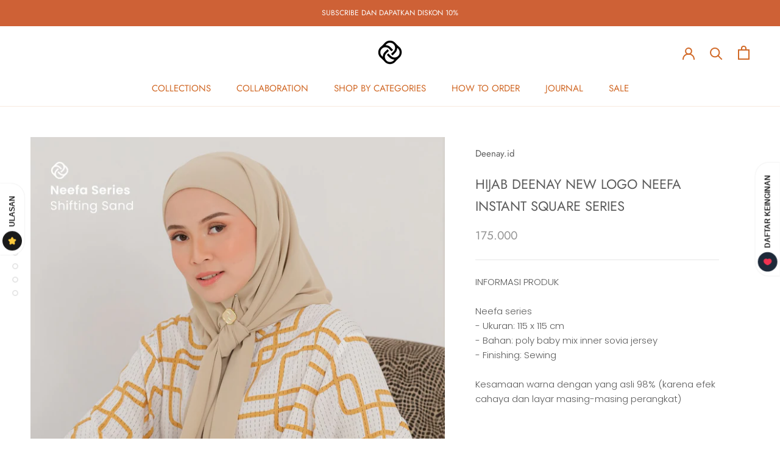

--- FILE ---
content_type: text/html; charset=utf-8
request_url: https://deenay.id/id/products/hijab-deenay-new-logo-neefa-instant-square-series
body_size: 31052
content:
<!doctype html>

<html class="no-js" lang="id">
  <head>
    <!-- Google Tag Manager -->
    <script>
      (function(w,d,s,l,i){w[l]=w[l]||[];w[l].push({'gtm.start':
      new Date().getTime(),event:'gtm.js'});var f=d.getElementsByTagName(s)[0],
      j=d.createElement(s),dl=l!='dataLayer'?'&l='+l:'';j.async=true;j.src=
      'https://www.googletagmanager.com/gtm.js?id='+i+dl;f.parentNode.insertBefore(j,f);
      })(window,document,'script','dataLayer','GTM-5RQHB6M');
    </script>
    <!-- End Google Tag Manager -->

    <script
      data-ad-client="ca-pub-6275194327296056"
      async
      src="https://pagead2.googlesyndication.com/pagead/js/adsbygoogle.js"
    ></script>
    <meta name="google-site-verification" content="VdwaB382YjtwdyFzGuxX_u72R_4SWTeT945H5VAz2Pg">
    <meta charset="utf-8">
    <meta http-equiv="X-UA-Compatible" content="IE=edge,chrome=1">
    <meta
      name="viewport"
      content="width=device-width, initial-scale=1.0, height=device-height, minimum-scale=1.0, user-scalable=0"
    >
    <meta name="theme-color" content="">

    <title>
      HIJAB DEENAY NEW LOGO NEEFA INSTANT SQUARE SERIES
      
      
       &ndash; Deenay.id
    </title><meta name="description" content="INFORMASI PRODUKNeefa series- Ukuran: 115 x 115 cm- Bahan: poly baby mix inner sovia jersey- Finishing: SewingKesamaan warna dengan yang asli 98% (karena efek cahaya dan layar masing-masing perangkat) PRODUCT INFORMATIONNeefa series- Size : 115 x 115 cm - Material : poly baby mix inner sovia jersey- Finishing : SewingC"><link rel="canonical" href="https://deenay.id/id/products/hijab-deenay-new-logo-neefa-instant-square-series"><link rel="shortcut icon" href="//deenay.id/cdn/shop/files/Untitled_design_1_48x48.png?v=1719041255" type="image/png"><meta property="og:type" content="product">
  <meta property="og:title" content="HIJAB DEENAY NEW LOGO NEEFA INSTANT SQUARE SERIES"><meta property="og:image" content="http://deenay.id/cdn/shop/files/WhatsAppImage2024-04-19at13.40.02_grande.jpg?v=1713848230">
    <meta property="og:image:secure_url" content="https://deenay.id/cdn/shop/files/WhatsAppImage2024-04-19at13.40.02_grande.jpg?v=1713848230"><meta property="og:image" content="http://deenay.id/cdn/shop/files/WhatsAppImage2024-04-19at13.40.02_1_grande.jpg?v=1713848230">
    <meta property="og:image:secure_url" content="https://deenay.id/cdn/shop/files/WhatsAppImage2024-04-19at13.40.02_1_grande.jpg?v=1713848230"><meta property="og:image" content="http://deenay.id/cdn/shop/files/WhatsAppImage2024-04-19at13.40.01_grande.jpg?v=1713511240">
    <meta property="og:image:secure_url" content="https://deenay.id/cdn/shop/files/WhatsAppImage2024-04-19at13.40.01_grande.jpg?v=1713511240"><meta property="product:price:amount" content="175.000,00">
  <meta property="product:price:currency" content="IDR"><meta property="og:description" content="INFORMASI PRODUKNeefa series- Ukuran: 115 x 115 cm- Bahan: poly baby mix inner sovia jersey- Finishing: SewingKesamaan warna dengan yang asli 98% (karena efek cahaya dan layar masing-masing perangkat) PRODUCT INFORMATIONNeefa series- Size : 115 x 115 cm - Material : poly baby mix inner sovia jersey- Finishing : SewingC"><meta property="og:url" content="https://deenay.id/id/products/hijab-deenay-new-logo-neefa-instant-square-series">
<meta property="og:site_name" content="Deenay.id"><meta name="twitter:card" content="summary"><meta name="twitter:title" content="HIJAB DEENAY NEW LOGO NEEFA INSTANT SQUARE SERIES">
  <meta name="twitter:description" content="
INFORMASI PRODUKNeefa series- Ukuran: 115 x 115 cm- Bahan: poly baby mix inner sovia jersey- Finishing: SewingKesamaan warna dengan yang asli 98% (karena efek cahaya dan layar masing-masing perangkat) PRODUCT INFORMATIONNeefa series- Size : 115 x 115 cm - Material : poly baby mix inner sovia jersey- Finishing : SewingColor of similarity to the original 98% (due to the light effect and screen of each device)">
  <meta name="twitter:image" content="https://deenay.id/cdn/shop/files/WhatsAppImage2024-04-19at13.40.02_600x600_crop_center.jpg?v=1713848230">

    <script>window.performance && window.performance.mark && window.performance.mark('shopify.content_for_header.start');</script><meta id="shopify-digital-wallet" name="shopify-digital-wallet" content="/25844252757/digital_wallets/dialog">
<link rel="alternate" hreflang="x-default" href="https://deenay.id/products/hijab-deenay-new-logo-neefa-instant-square-series">
<link rel="alternate" hreflang="en" href="https://deenay.id/products/hijab-deenay-new-logo-neefa-instant-square-series">
<link rel="alternate" hreflang="id" href="https://deenay.id/id/products/hijab-deenay-new-logo-neefa-instant-square-series">
<link rel="alternate" type="application/json+oembed" href="https://deenay.id/id/products/hijab-deenay-new-logo-neefa-instant-square-series.oembed">
<script async="async" src="/checkouts/internal/preloads.js?locale=id-ID"></script>
<script id="shopify-features" type="application/json">{"accessToken":"aa498eb5ac3770f4eeac2932da42d19a","betas":["rich-media-storefront-analytics"],"domain":"deenay.id","predictiveSearch":true,"shopId":25844252757,"locale":"id"}</script>
<script>var Shopify = Shopify || {};
Shopify.shop = "deenay-id.myshopify.com";
Shopify.locale = "id";
Shopify.currency = {"active":"IDR","rate":"1.0"};
Shopify.country = "ID";
Shopify.theme = {"name":"Prestige","id":79650488405,"schema_name":"Prestige","schema_version":"4.5.5","theme_store_id":855,"role":"main"};
Shopify.theme.handle = "null";
Shopify.theme.style = {"id":null,"handle":null};
Shopify.cdnHost = "deenay.id/cdn";
Shopify.routes = Shopify.routes || {};
Shopify.routes.root = "/id/";</script>
<script type="module">!function(o){(o.Shopify=o.Shopify||{}).modules=!0}(window);</script>
<script>!function(o){function n(){var o=[];function n(){o.push(Array.prototype.slice.apply(arguments))}return n.q=o,n}var t=o.Shopify=o.Shopify||{};t.loadFeatures=n(),t.autoloadFeatures=n()}(window);</script>
<script id="shop-js-analytics" type="application/json">{"pageType":"product"}</script>
<script defer="defer" async type="module" src="//deenay.id/cdn/shopifycloud/shop-js/modules/v2/client.init-shop-cart-sync_qyKEtKQI.id.esm.js"></script>
<script defer="defer" async type="module" src="//deenay.id/cdn/shopifycloud/shop-js/modules/v2/chunk.common_COmBG7Lx.esm.js"></script>
<script defer="defer" async type="module" src="//deenay.id/cdn/shopifycloud/shop-js/modules/v2/chunk.modal_CYQgzhHI.esm.js"></script>
<script type="module">
  await import("//deenay.id/cdn/shopifycloud/shop-js/modules/v2/client.init-shop-cart-sync_qyKEtKQI.id.esm.js");
await import("//deenay.id/cdn/shopifycloud/shop-js/modules/v2/chunk.common_COmBG7Lx.esm.js");
await import("//deenay.id/cdn/shopifycloud/shop-js/modules/v2/chunk.modal_CYQgzhHI.esm.js");

  window.Shopify.SignInWithShop?.initShopCartSync?.({"fedCMEnabled":true,"windoidEnabled":true});

</script>
<script>(function() {
  var isLoaded = false;
  function asyncLoad() {
    if (isLoaded) return;
    isLoaded = true;
    var urls = ["https:\/\/getbutton.io\/shopify\/widget\/25844252757.js?v=1574329490\u0026shop=deenay-id.myshopify.com","https:\/\/cdn.shopify.com\/s\/files\/1\/0683\/1371\/0892\/files\/splmn-shopify-prod-August-31.min.js?v=1693985059\u0026shop=deenay-id.myshopify.com","https:\/\/www.pxucdn.com\/apps\/uso.js?shop=deenay-id.myshopify.com","https:\/\/amaicdn.com\/pricing-by-quantity\/js\/clear-cart.js?shop=deenay-id.myshopify.com","\/\/cdn.shopify.com\/proxy\/f7882bee4000a0e63102b88fa04fc28425f3f613d1d03b6fef51fe7437a9eed9\/storage.googleapis.com\/adnabu-shopify\/online-store\/4465d05e539f41718b2c3d7d1706641872.min.js?shop=deenay-id.myshopify.com\u0026sp-cache-control=cHVibGljLCBtYXgtYWdlPTkwMA","https:\/\/cdn.hextom.com\/js\/eventpromotionbar.js?shop=deenay-id.myshopify.com"];
    for (var i = 0; i < urls.length; i++) {
      var s = document.createElement('script');
      s.type = 'text/javascript';
      s.async = true;
      s.src = urls[i];
      var x = document.getElementsByTagName('script')[0];
      x.parentNode.insertBefore(s, x);
    }
  };
  if(window.attachEvent) {
    window.attachEvent('onload', asyncLoad);
  } else {
    window.addEventListener('load', asyncLoad, false);
  }
})();</script>
<script id="__st">var __st={"a":25844252757,"offset":25200,"reqid":"512d2860-a450-420d-bbc5-2a9bdfa09d33-1769914931","pageurl":"deenay.id\/id\/products\/hijab-deenay-new-logo-neefa-instant-square-series","u":"593e235994fc","p":"product","rtyp":"product","rid":8431557148885};</script>
<script>window.ShopifyPaypalV4VisibilityTracking = true;</script>
<script id="captcha-bootstrap">!function(){'use strict';const t='contact',e='account',n='new_comment',o=[[t,t],['blogs',n],['comments',n],[t,'customer']],c=[[e,'customer_login'],[e,'guest_login'],[e,'recover_customer_password'],[e,'create_customer']],r=t=>t.map((([t,e])=>`form[action*='/${t}']:not([data-nocaptcha='true']) input[name='form_type'][value='${e}']`)).join(','),a=t=>()=>t?[...document.querySelectorAll(t)].map((t=>t.form)):[];function s(){const t=[...o],e=r(t);return a(e)}const i='password',u='form_key',d=['recaptcha-v3-token','g-recaptcha-response','h-captcha-response',i],f=()=>{try{return window.sessionStorage}catch{return}},m='__shopify_v',_=t=>t.elements[u];function p(t,e,n=!1){try{const o=window.sessionStorage,c=JSON.parse(o.getItem(e)),{data:r}=function(t){const{data:e,action:n}=t;return t[m]||n?{data:e,action:n}:{data:t,action:n}}(c);for(const[e,n]of Object.entries(r))t.elements[e]&&(t.elements[e].value=n);n&&o.removeItem(e)}catch(o){console.error('form repopulation failed',{error:o})}}const l='form_type',E='cptcha';function T(t){t.dataset[E]=!0}const w=window,h=w.document,L='Shopify',v='ce_forms',y='captcha';let A=!1;((t,e)=>{const n=(g='f06e6c50-85a8-45c8-87d0-21a2b65856fe',I='https://cdn.shopify.com/shopifycloud/storefront-forms-hcaptcha/ce_storefront_forms_captcha_hcaptcha.v1.5.2.iife.js',D={infoText:'Dilindungi dengan hCaptcha',privacyText:'Privasi',termsText:'Ketentuan'},(t,e,n)=>{const o=w[L][v],c=o.bindForm;if(c)return c(t,g,e,D).then(n);var r;o.q.push([[t,g,e,D],n]),r=I,A||(h.body.append(Object.assign(h.createElement('script'),{id:'captcha-provider',async:!0,src:r})),A=!0)});var g,I,D;w[L]=w[L]||{},w[L][v]=w[L][v]||{},w[L][v].q=[],w[L][y]=w[L][y]||{},w[L][y].protect=function(t,e){n(t,void 0,e),T(t)},Object.freeze(w[L][y]),function(t,e,n,w,h,L){const[v,y,A,g]=function(t,e,n){const i=e?o:[],u=t?c:[],d=[...i,...u],f=r(d),m=r(i),_=r(d.filter((([t,e])=>n.includes(e))));return[a(f),a(m),a(_),s()]}(w,h,L),I=t=>{const e=t.target;return e instanceof HTMLFormElement?e:e&&e.form},D=t=>v().includes(t);t.addEventListener('submit',(t=>{const e=I(t);if(!e)return;const n=D(e)&&!e.dataset.hcaptchaBound&&!e.dataset.recaptchaBound,o=_(e),c=g().includes(e)&&(!o||!o.value);(n||c)&&t.preventDefault(),c&&!n&&(function(t){try{if(!f())return;!function(t){const e=f();if(!e)return;const n=_(t);if(!n)return;const o=n.value;o&&e.removeItem(o)}(t);const e=Array.from(Array(32),(()=>Math.random().toString(36)[2])).join('');!function(t,e){_(t)||t.append(Object.assign(document.createElement('input'),{type:'hidden',name:u})),t.elements[u].value=e}(t,e),function(t,e){const n=f();if(!n)return;const o=[...t.querySelectorAll(`input[type='${i}']`)].map((({name:t})=>t)),c=[...d,...o],r={};for(const[a,s]of new FormData(t).entries())c.includes(a)||(r[a]=s);n.setItem(e,JSON.stringify({[m]:1,action:t.action,data:r}))}(t,e)}catch(e){console.error('failed to persist form',e)}}(e),e.submit())}));const S=(t,e)=>{t&&!t.dataset[E]&&(n(t,e.some((e=>e===t))),T(t))};for(const o of['focusin','change'])t.addEventListener(o,(t=>{const e=I(t);D(e)&&S(e,y())}));const B=e.get('form_key'),M=e.get(l),P=B&&M;t.addEventListener('DOMContentLoaded',(()=>{const t=y();if(P)for(const e of t)e.elements[l].value===M&&p(e,B);[...new Set([...A(),...v().filter((t=>'true'===t.dataset.shopifyCaptcha))])].forEach((e=>S(e,t)))}))}(h,new URLSearchParams(w.location.search),n,t,e,['guest_login'])})(!0,!0)}();</script>
<script integrity="sha256-4kQ18oKyAcykRKYeNunJcIwy7WH5gtpwJnB7kiuLZ1E=" data-source-attribution="shopify.loadfeatures" defer="defer" src="//deenay.id/cdn/shopifycloud/storefront/assets/storefront/load_feature-a0a9edcb.js" crossorigin="anonymous"></script>
<script data-source-attribution="shopify.dynamic_checkout.dynamic.init">var Shopify=Shopify||{};Shopify.PaymentButton=Shopify.PaymentButton||{isStorefrontPortableWallets:!0,init:function(){window.Shopify.PaymentButton.init=function(){};var t=document.createElement("script");t.src="https://deenay.id/cdn/shopifycloud/portable-wallets/latest/portable-wallets.id.js",t.type="module",document.head.appendChild(t)}};
</script>
<script data-source-attribution="shopify.dynamic_checkout.buyer_consent">
  function portableWalletsHideBuyerConsent(e){var t=document.getElementById("shopify-buyer-consent"),n=document.getElementById("shopify-subscription-policy-button");t&&n&&(t.classList.add("hidden"),t.setAttribute("aria-hidden","true"),n.removeEventListener("click",e))}function portableWalletsShowBuyerConsent(e){var t=document.getElementById("shopify-buyer-consent"),n=document.getElementById("shopify-subscription-policy-button");t&&n&&(t.classList.remove("hidden"),t.removeAttribute("aria-hidden"),n.addEventListener("click",e))}window.Shopify?.PaymentButton&&(window.Shopify.PaymentButton.hideBuyerConsent=portableWalletsHideBuyerConsent,window.Shopify.PaymentButton.showBuyerConsent=portableWalletsShowBuyerConsent);
</script>
<script data-source-attribution="shopify.dynamic_checkout.cart.bootstrap">document.addEventListener("DOMContentLoaded",(function(){function t(){return document.querySelector("shopify-accelerated-checkout-cart, shopify-accelerated-checkout")}if(t())Shopify.PaymentButton.init();else{new MutationObserver((function(e,n){t()&&(Shopify.PaymentButton.init(),n.disconnect())})).observe(document.body,{childList:!0,subtree:!0})}}));
</script>
<link id="shopify-accelerated-checkout-styles" rel="stylesheet" media="screen" href="https://deenay.id/cdn/shopifycloud/portable-wallets/latest/accelerated-checkout-backwards-compat.css" crossorigin="anonymous">
<style id="shopify-accelerated-checkout-cart">
        #shopify-buyer-consent {
  margin-top: 1em;
  display: inline-block;
  width: 100%;
}

#shopify-buyer-consent.hidden {
  display: none;
}

#shopify-subscription-policy-button {
  background: none;
  border: none;
  padding: 0;
  text-decoration: underline;
  font-size: inherit;
  cursor: pointer;
}

#shopify-subscription-policy-button::before {
  box-shadow: none;
}

      </style>

<script>window.performance && window.performance.mark && window.performance.mark('shopify.content_for_header.end');</script>

    <link rel="stylesheet" href="//deenay.id/cdn/shop/t/5/assets/theme.scss.css?v=149643700377334796111762242745">

    <script>
      // This allows to expose several variables to the global scope, to be used in scripts
      window.theme = {
        template: "product",
        localeRootUrl: "\/id",
        shopCurrency: "IDR",
        moneyFormat: "{{amount_with_comma_separator}}",
        moneyWithCurrencyFormat: "Rp {{amount_with_comma_separator}}",
        useNativeMultiCurrency: false,
        currencyConversionEnabled: false,
        currencyConversionMoneyFormat: "money_format",
        currencyConversionRoundAmounts: true,
        productImageSize: "natural",
        searchMode: "product,article",
        showPageTransition: true,
        showElementStaggering: true,
        showImageZooming: true
      };

      window.languages = {
        cartAddNote: "Add Order Note",
        cartEditNote: "Edit Order Note",
        productImageLoadingError: "This image could not be loaded. Please try to reload the page.",
        productFormAddToCart: "Add to cart",
        productFormUnavailable: "Unavailable",
        productFormSoldOut: "Sold Out",
        shippingEstimatorOneResult: "1 option available:",
        shippingEstimatorMoreResults: "{{count}} options available:",
        shippingEstimatorNoResults: "No shipping could be found"
      };

      window.lazySizesConfig = {
        loadHidden: false,
        hFac: 0.5,
        expFactor: 2,
        ricTimeout: 150,
        lazyClass: 'Image--lazyLoad',
        loadingClass: 'Image--lazyLoading',
        loadedClass: 'Image--lazyLoaded'
      };

      document.documentElement.className = document.documentElement.className.replace('no-js', 'js');
      document.documentElement.style.setProperty('--window-height', window.innerHeight + 'px');

      // We do a quick detection of some features (we could use Modernizr but for so little...)
      (function() {
        document.documentElement.className += ((window.CSS && window.CSS.supports('(position: sticky) or (position: -webkit-sticky)')) ? ' supports-sticky' : ' no-supports-sticky');
        document.documentElement.className += (window.matchMedia('(-moz-touch-enabled: 1), (hover: none)')).matches ? ' no-supports-hover' : ' supports-hover';
      }());
    </script>

    <script src="//deenay.id/cdn/shop/t/5/assets/lazysizes.min.js?v=174358363404432586981574406326" async></script>

    
<script
      src="https://polyfill-fastly.net/v3/polyfill.min.js?unknown=polyfill&features=fetch,Element.prototype.closest,Element.prototype.remove,Element.prototype.classList,Array.prototype.includes,Array.prototype.fill,Object.assign,CustomEvent,IntersectionObserver,IntersectionObserverEntry,URL"
      defer
    ></script>
    <script src="//deenay.id/cdn/shop/t/5/assets/libs.min.js?v=88466822118989791001574406327" defer></script>
    <script src="//deenay.id/cdn/shop/t/5/assets/theme.min.js?v=137311001532428134781574406329" defer></script>
    <script src="//deenay.id/cdn/shop/t/5/assets/custom.js?v=183944157590872491501574406325" defer></script>

    <script>
      (function () {
        window.onpageshow = function() {
          if (window.theme.showPageTransition) {
            var pageTransition = document.querySelector('.PageTransition');

            if (pageTransition) {
              pageTransition.style.visibility = 'visible';
              pageTransition.style.opacity = '0';
            }
          }

          // When the page is loaded from the cache, we have to reload the cart content
          document.documentElement.dispatchEvent(new CustomEvent('cart:refresh', {
            bubbles: true
          }));
        };
      })();
    </script>

    
  <script type="application/ld+json">
  {
    "@context": "http://schema.org",
    "@type": "Product",
    "offers": [{
          "@type": "Offer",
          "name": "Mocca",
          "availability":"https://schema.org/InStock",
          "price": "175.000,00",
          "priceCurrency": "IDR",
          "priceValidUntil": "2026-02-11","url": "/id/products/hijab-deenay-new-logo-neefa-instant-square-series/id/products/hijab-deenay-new-logo-neefa-instant-square-series?variant=46908514173141"
        },
{
          "@type": "Offer",
          "name": "Black",
          "availability":"https://schema.org/OutOfStock",
          "price": "175.000,00",
          "priceCurrency": "IDR",
          "priceValidUntil": "2026-02-11","url": "/id/products/hijab-deenay-new-logo-neefa-instant-square-series/id/products/hijab-deenay-new-logo-neefa-instant-square-series?variant=46908514205909"
        },
{
          "@type": "Offer",
          "name": "Shifting sand",
          "availability":"https://schema.org/InStock",
          "price": "175.000,00",
          "priceCurrency": "IDR",
          "priceValidUntil": "2026-02-11","url": "/id/products/hijab-deenay-new-logo-neefa-instant-square-series/id/products/hijab-deenay-new-logo-neefa-instant-square-series?variant=46908514271445"
        },
{
          "@type": "Offer",
          "name": "Nude",
          "availability":"https://schema.org/InStock",
          "price": "175.000,00",
          "priceCurrency": "IDR",
          "priceValidUntil": "2026-02-11","url": "/id/products/hijab-deenay-new-logo-neefa-instant-square-series/id/products/hijab-deenay-new-logo-neefa-instant-square-series?variant=46908514304213"
        }
],

    "brand": {
      "name": "Deenay.id"
    },
    "name": "HIJAB DEENAY NEW LOGO NEEFA INSTANT SQUARE SERIES",
    "description": "\nINFORMASI PRODUKNeefa series- Ukuran: 115 x 115 cm- Bahan: poly baby mix inner sovia jersey- Finishing: SewingKesamaan warna dengan yang asli 98% (karena efek cahaya dan layar masing-masing perangkat) PRODUCT INFORMATIONNeefa series- Size : 115 x 115 cm - Material : poly baby mix inner sovia jersey- Finishing : SewingColor of similarity to the original 98% (due to the light effect and screen of each device)",
    "category": "Style",
    "url": "/id/products/hijab-deenay-new-logo-neefa-instant-square-series/id/products/hijab-deenay-new-logo-neefa-instant-square-series",
    "sku": null,
    "image": {
      "@type": "ImageObject",
      "url": "https://deenay.id/cdn/shop/files/WhatsAppImage2024-04-19at13.40.02_1024x.jpg?v=1713848230",
      "image": "https://deenay.id/cdn/shop/files/WhatsAppImage2024-04-19at13.40.02_1024x.jpg?v=1713848230",
      "name": "HIJAB DEENAY NEW LOGO NEEFA INSTANT SQUARE SERIES",
      "width": "1024",
      "height": "1024"
    }
  }
  </script>



  <script type="application/ld+json">
  {
    "@context": "http://schema.org",
    "@type": "BreadcrumbList",
  "itemListElement": [{
      "@type": "ListItem",
      "position": 1,
      "name": "Translation missing: id.general.breadcrumb.home",
      "item": "https://deenay.id"
    },{
          "@type": "ListItem",
          "position": 2,
          "name": "HIJAB DEENAY NEW LOGO NEEFA INSTANT SQUARE SERIES",
          "item": "https://deenay.id/id/products/hijab-deenay-new-logo-neefa-instant-square-series"
        }]
  }
  </script>

  <link href="https://monorail-edge.shopifysvc.com" rel="dns-prefetch">
<script>(function(){if ("sendBeacon" in navigator && "performance" in window) {try {var session_token_from_headers = performance.getEntriesByType('navigation')[0].serverTiming.find(x => x.name == '_s').description;} catch {var session_token_from_headers = undefined;}var session_cookie_matches = document.cookie.match(/_shopify_s=([^;]*)/);var session_token_from_cookie = session_cookie_matches && session_cookie_matches.length === 2 ? session_cookie_matches[1] : "";var session_token = session_token_from_headers || session_token_from_cookie || "";function handle_abandonment_event(e) {var entries = performance.getEntries().filter(function(entry) {return /monorail-edge.shopifysvc.com/.test(entry.name);});if (!window.abandonment_tracked && entries.length === 0) {window.abandonment_tracked = true;var currentMs = Date.now();var navigation_start = performance.timing.navigationStart;var payload = {shop_id: 25844252757,url: window.location.href,navigation_start,duration: currentMs - navigation_start,session_token,page_type: "product"};window.navigator.sendBeacon("https://monorail-edge.shopifysvc.com/v1/produce", JSON.stringify({schema_id: "online_store_buyer_site_abandonment/1.1",payload: payload,metadata: {event_created_at_ms: currentMs,event_sent_at_ms: currentMs}}));}}window.addEventListener('pagehide', handle_abandonment_event);}}());</script>
<script id="web-pixels-manager-setup">(function e(e,d,r,n,o){if(void 0===o&&(o={}),!Boolean(null===(a=null===(i=window.Shopify)||void 0===i?void 0:i.analytics)||void 0===a?void 0:a.replayQueue)){var i,a;window.Shopify=window.Shopify||{};var t=window.Shopify;t.analytics=t.analytics||{};var s=t.analytics;s.replayQueue=[],s.publish=function(e,d,r){return s.replayQueue.push([e,d,r]),!0};try{self.performance.mark("wpm:start")}catch(e){}var l=function(){var e={modern:/Edge?\/(1{2}[4-9]|1[2-9]\d|[2-9]\d{2}|\d{4,})\.\d+(\.\d+|)|Firefox\/(1{2}[4-9]|1[2-9]\d|[2-9]\d{2}|\d{4,})\.\d+(\.\d+|)|Chrom(ium|e)\/(9{2}|\d{3,})\.\d+(\.\d+|)|(Maci|X1{2}).+ Version\/(15\.\d+|(1[6-9]|[2-9]\d|\d{3,})\.\d+)([,.]\d+|)( \(\w+\)|)( Mobile\/\w+|) Safari\/|Chrome.+OPR\/(9{2}|\d{3,})\.\d+\.\d+|(CPU[ +]OS|iPhone[ +]OS|CPU[ +]iPhone|CPU IPhone OS|CPU iPad OS)[ +]+(15[._]\d+|(1[6-9]|[2-9]\d|\d{3,})[._]\d+)([._]\d+|)|Android:?[ /-](13[3-9]|1[4-9]\d|[2-9]\d{2}|\d{4,})(\.\d+|)(\.\d+|)|Android.+Firefox\/(13[5-9]|1[4-9]\d|[2-9]\d{2}|\d{4,})\.\d+(\.\d+|)|Android.+Chrom(ium|e)\/(13[3-9]|1[4-9]\d|[2-9]\d{2}|\d{4,})\.\d+(\.\d+|)|SamsungBrowser\/([2-9]\d|\d{3,})\.\d+/,legacy:/Edge?\/(1[6-9]|[2-9]\d|\d{3,})\.\d+(\.\d+|)|Firefox\/(5[4-9]|[6-9]\d|\d{3,})\.\d+(\.\d+|)|Chrom(ium|e)\/(5[1-9]|[6-9]\d|\d{3,})\.\d+(\.\d+|)([\d.]+$|.*Safari\/(?![\d.]+ Edge\/[\d.]+$))|(Maci|X1{2}).+ Version\/(10\.\d+|(1[1-9]|[2-9]\d|\d{3,})\.\d+)([,.]\d+|)( \(\w+\)|)( Mobile\/\w+|) Safari\/|Chrome.+OPR\/(3[89]|[4-9]\d|\d{3,})\.\d+\.\d+|(CPU[ +]OS|iPhone[ +]OS|CPU[ +]iPhone|CPU IPhone OS|CPU iPad OS)[ +]+(10[._]\d+|(1[1-9]|[2-9]\d|\d{3,})[._]\d+)([._]\d+|)|Android:?[ /-](13[3-9]|1[4-9]\d|[2-9]\d{2}|\d{4,})(\.\d+|)(\.\d+|)|Mobile Safari.+OPR\/([89]\d|\d{3,})\.\d+\.\d+|Android.+Firefox\/(13[5-9]|1[4-9]\d|[2-9]\d{2}|\d{4,})\.\d+(\.\d+|)|Android.+Chrom(ium|e)\/(13[3-9]|1[4-9]\d|[2-9]\d{2}|\d{4,})\.\d+(\.\d+|)|Android.+(UC? ?Browser|UCWEB|U3)[ /]?(15\.([5-9]|\d{2,})|(1[6-9]|[2-9]\d|\d{3,})\.\d+)\.\d+|SamsungBrowser\/(5\.\d+|([6-9]|\d{2,})\.\d+)|Android.+MQ{2}Browser\/(14(\.(9|\d{2,})|)|(1[5-9]|[2-9]\d|\d{3,})(\.\d+|))(\.\d+|)|K[Aa][Ii]OS\/(3\.\d+|([4-9]|\d{2,})\.\d+)(\.\d+|)/},d=e.modern,r=e.legacy,n=navigator.userAgent;return n.match(d)?"modern":n.match(r)?"legacy":"unknown"}(),u="modern"===l?"modern":"legacy",c=(null!=n?n:{modern:"",legacy:""})[u],f=function(e){return[e.baseUrl,"/wpm","/b",e.hashVersion,"modern"===e.buildTarget?"m":"l",".js"].join("")}({baseUrl:d,hashVersion:r,buildTarget:u}),m=function(e){var d=e.version,r=e.bundleTarget,n=e.surface,o=e.pageUrl,i=e.monorailEndpoint;return{emit:function(e){var a=e.status,t=e.errorMsg,s=(new Date).getTime(),l=JSON.stringify({metadata:{event_sent_at_ms:s},events:[{schema_id:"web_pixels_manager_load/3.1",payload:{version:d,bundle_target:r,page_url:o,status:a,surface:n,error_msg:t},metadata:{event_created_at_ms:s}}]});if(!i)return console&&console.warn&&console.warn("[Web Pixels Manager] No Monorail endpoint provided, skipping logging."),!1;try{return self.navigator.sendBeacon.bind(self.navigator)(i,l)}catch(e){}var u=new XMLHttpRequest;try{return u.open("POST",i,!0),u.setRequestHeader("Content-Type","text/plain"),u.send(l),!0}catch(e){return console&&console.warn&&console.warn("[Web Pixels Manager] Got an unhandled error while logging to Monorail."),!1}}}}({version:r,bundleTarget:l,surface:e.surface,pageUrl:self.location.href,monorailEndpoint:e.monorailEndpoint});try{o.browserTarget=l,function(e){var d=e.src,r=e.async,n=void 0===r||r,o=e.onload,i=e.onerror,a=e.sri,t=e.scriptDataAttributes,s=void 0===t?{}:t,l=document.createElement("script"),u=document.querySelector("head"),c=document.querySelector("body");if(l.async=n,l.src=d,a&&(l.integrity=a,l.crossOrigin="anonymous"),s)for(var f in s)if(Object.prototype.hasOwnProperty.call(s,f))try{l.dataset[f]=s[f]}catch(e){}if(o&&l.addEventListener("load",o),i&&l.addEventListener("error",i),u)u.appendChild(l);else{if(!c)throw new Error("Did not find a head or body element to append the script");c.appendChild(l)}}({src:f,async:!0,onload:function(){if(!function(){var e,d;return Boolean(null===(d=null===(e=window.Shopify)||void 0===e?void 0:e.analytics)||void 0===d?void 0:d.initialized)}()){var d=window.webPixelsManager.init(e)||void 0;if(d){var r=window.Shopify.analytics;r.replayQueue.forEach((function(e){var r=e[0],n=e[1],o=e[2];d.publishCustomEvent(r,n,o)})),r.replayQueue=[],r.publish=d.publishCustomEvent,r.visitor=d.visitor,r.initialized=!0}}},onerror:function(){return m.emit({status:"failed",errorMsg:"".concat(f," has failed to load")})},sri:function(e){var d=/^sha384-[A-Za-z0-9+/=]+$/;return"string"==typeof e&&d.test(e)}(c)?c:"",scriptDataAttributes:o}),m.emit({status:"loading"})}catch(e){m.emit({status:"failed",errorMsg:(null==e?void 0:e.message)||"Unknown error"})}}})({shopId: 25844252757,storefrontBaseUrl: "https://deenay.id",extensionsBaseUrl: "https://extensions.shopifycdn.com/cdn/shopifycloud/web-pixels-manager",monorailEndpoint: "https://monorail-edge.shopifysvc.com/unstable/produce_batch",surface: "storefront-renderer",enabledBetaFlags: ["2dca8a86"],webPixelsConfigList: [{"id":"387547349","configuration":"{\"pixelCode\":\"CKR1QLBC77U2D0OJ2UF0\"}","eventPayloadVersion":"v1","runtimeContext":"STRICT","scriptVersion":"22e92c2ad45662f435e4801458fb78cc","type":"APP","apiClientId":4383523,"privacyPurposes":["ANALYTICS","MARKETING","SALE_OF_DATA"],"dataSharingAdjustments":{"protectedCustomerApprovalScopes":["read_customer_address","read_customer_email","read_customer_name","read_customer_personal_data","read_customer_phone"]}},{"id":"154665173","configuration":"{\"pixel_id\":\"1225256894528687\",\"pixel_type\":\"facebook_pixel\",\"metaapp_system_user_token\":\"-\"}","eventPayloadVersion":"v1","runtimeContext":"OPEN","scriptVersion":"ca16bc87fe92b6042fbaa3acc2fbdaa6","type":"APP","apiClientId":2329312,"privacyPurposes":["ANALYTICS","MARKETING","SALE_OF_DATA"],"dataSharingAdjustments":{"protectedCustomerApprovalScopes":["read_customer_address","read_customer_email","read_customer_name","read_customer_personal_data","read_customer_phone"]}},{"id":"shopify-app-pixel","configuration":"{}","eventPayloadVersion":"v1","runtimeContext":"STRICT","scriptVersion":"0450","apiClientId":"shopify-pixel","type":"APP","privacyPurposes":["ANALYTICS","MARKETING"]},{"id":"shopify-custom-pixel","eventPayloadVersion":"v1","runtimeContext":"LAX","scriptVersion":"0450","apiClientId":"shopify-pixel","type":"CUSTOM","privacyPurposes":["ANALYTICS","MARKETING"]}],isMerchantRequest: false,initData: {"shop":{"name":"Deenay.id","paymentSettings":{"currencyCode":"IDR"},"myshopifyDomain":"deenay-id.myshopify.com","countryCode":"ID","storefrontUrl":"https:\/\/deenay.id\/id"},"customer":null,"cart":null,"checkout":null,"productVariants":[{"price":{"amount":175000.0,"currencyCode":"IDR"},"product":{"title":"HIJAB DEENAY NEW LOGO NEEFA INSTANT SQUARE SERIES","vendor":"Deenay.id","id":"8431557148885","untranslatedTitle":"HIJAB DEENAY NEW LOGO NEEFA INSTANT SQUARE SERIES","url":"\/id\/products\/hijab-deenay-new-logo-neefa-instant-square-series","type":"Style"},"id":"46908514173141","image":{"src":"\/\/deenay.id\/cdn\/shop\/files\/WhatsApp_Image_2024-04-17_at_08.29.26.jpg?v=1713511250"},"sku":null,"title":"Mocca","untranslatedTitle":"Mocca"},{"price":{"amount":175000.0,"currencyCode":"IDR"},"product":{"title":"HIJAB DEENAY NEW LOGO NEEFA INSTANT SQUARE SERIES","vendor":"Deenay.id","id":"8431557148885","untranslatedTitle":"HIJAB DEENAY NEW LOGO NEEFA INSTANT SQUARE SERIES","url":"\/id\/products\/hijab-deenay-new-logo-neefa-instant-square-series","type":"Style"},"id":"46908514205909","image":{"src":"\/\/deenay.id\/cdn\/shop\/files\/WhatsAppImage2024-04-19at13.39.58.jpg?v=1713511240"},"sku":null,"title":"Black","untranslatedTitle":"Black"},{"price":{"amount":175000.0,"currencyCode":"IDR"},"product":{"title":"HIJAB DEENAY NEW LOGO NEEFA INSTANT SQUARE SERIES","vendor":"Deenay.id","id":"8431557148885","untranslatedTitle":"HIJAB DEENAY NEW LOGO NEEFA INSTANT SQUARE SERIES","url":"\/id\/products\/hijab-deenay-new-logo-neefa-instant-square-series","type":"Style"},"id":"46908514271445","image":{"src":"\/\/deenay.id\/cdn\/shop\/files\/WhatsAppImage2024-04-19at13.40.02.jpg?v=1713848230"},"sku":null,"title":"Shifting sand","untranslatedTitle":"Shifting sand"},{"price":{"amount":175000.0,"currencyCode":"IDR"},"product":{"title":"HIJAB DEENAY NEW LOGO NEEFA INSTANT SQUARE SERIES","vendor":"Deenay.id","id":"8431557148885","untranslatedTitle":"HIJAB DEENAY NEW LOGO NEEFA INSTANT SQUARE SERIES","url":"\/id\/products\/hijab-deenay-new-logo-neefa-instant-square-series","type":"Style"},"id":"46908514304213","image":{"src":"\/\/deenay.id\/cdn\/shop\/files\/WhatsAppImage2024-04-19at13.40.01.jpg?v=1713511240"},"sku":null,"title":"Nude","untranslatedTitle":"Nude"}],"purchasingCompany":null},},"https://deenay.id/cdn","1d2a099fw23dfb22ep557258f5m7a2edbae",{"modern":"","legacy":""},{"shopId":"25844252757","storefrontBaseUrl":"https:\/\/deenay.id","extensionBaseUrl":"https:\/\/extensions.shopifycdn.com\/cdn\/shopifycloud\/web-pixels-manager","surface":"storefront-renderer","enabledBetaFlags":"[\"2dca8a86\"]","isMerchantRequest":"false","hashVersion":"1d2a099fw23dfb22ep557258f5m7a2edbae","publish":"custom","events":"[[\"page_viewed\",{}],[\"product_viewed\",{\"productVariant\":{\"price\":{\"amount\":175000.0,\"currencyCode\":\"IDR\"},\"product\":{\"title\":\"HIJAB DEENAY NEW LOGO NEEFA INSTANT SQUARE SERIES\",\"vendor\":\"Deenay.id\",\"id\":\"8431557148885\",\"untranslatedTitle\":\"HIJAB DEENAY NEW LOGO NEEFA INSTANT SQUARE SERIES\",\"url\":\"\/id\/products\/hijab-deenay-new-logo-neefa-instant-square-series\",\"type\":\"Style\"},\"id\":\"46908514173141\",\"image\":{\"src\":\"\/\/deenay.id\/cdn\/shop\/files\/WhatsApp_Image_2024-04-17_at_08.29.26.jpg?v=1713511250\"},\"sku\":null,\"title\":\"Mocca\",\"untranslatedTitle\":\"Mocca\"}}]]"});</script><script>
  window.ShopifyAnalytics = window.ShopifyAnalytics || {};
  window.ShopifyAnalytics.meta = window.ShopifyAnalytics.meta || {};
  window.ShopifyAnalytics.meta.currency = 'IDR';
  var meta = {"product":{"id":8431557148885,"gid":"gid:\/\/shopify\/Product\/8431557148885","vendor":"Deenay.id","type":"Style","handle":"hijab-deenay-new-logo-neefa-instant-square-series","variants":[{"id":46908514173141,"price":17500000,"name":"HIJAB DEENAY NEW LOGO NEEFA INSTANT SQUARE SERIES - Mocca","public_title":"Mocca","sku":null},{"id":46908514205909,"price":17500000,"name":"HIJAB DEENAY NEW LOGO NEEFA INSTANT SQUARE SERIES - Black","public_title":"Black","sku":null},{"id":46908514271445,"price":17500000,"name":"HIJAB DEENAY NEW LOGO NEEFA INSTANT SQUARE SERIES - Shifting sand","public_title":"Shifting sand","sku":null},{"id":46908514304213,"price":17500000,"name":"HIJAB DEENAY NEW LOGO NEEFA INSTANT SQUARE SERIES - Nude","public_title":"Nude","sku":null}],"remote":false},"page":{"pageType":"product","resourceType":"product","resourceId":8431557148885,"requestId":"512d2860-a450-420d-bbc5-2a9bdfa09d33-1769914931"}};
  for (var attr in meta) {
    window.ShopifyAnalytics.meta[attr] = meta[attr];
  }
</script>
<script class="analytics">
  (function () {
    var customDocumentWrite = function(content) {
      var jquery = null;

      if (window.jQuery) {
        jquery = window.jQuery;
      } else if (window.Checkout && window.Checkout.$) {
        jquery = window.Checkout.$;
      }

      if (jquery) {
        jquery('body').append(content);
      }
    };

    var hasLoggedConversion = function(token) {
      if (token) {
        return document.cookie.indexOf('loggedConversion=' + token) !== -1;
      }
      return false;
    }

    var setCookieIfConversion = function(token) {
      if (token) {
        var twoMonthsFromNow = new Date(Date.now());
        twoMonthsFromNow.setMonth(twoMonthsFromNow.getMonth() + 2);

        document.cookie = 'loggedConversion=' + token + '; expires=' + twoMonthsFromNow;
      }
    }

    var trekkie = window.ShopifyAnalytics.lib = window.trekkie = window.trekkie || [];
    if (trekkie.integrations) {
      return;
    }
    trekkie.methods = [
      'identify',
      'page',
      'ready',
      'track',
      'trackForm',
      'trackLink'
    ];
    trekkie.factory = function(method) {
      return function() {
        var args = Array.prototype.slice.call(arguments);
        args.unshift(method);
        trekkie.push(args);
        return trekkie;
      };
    };
    for (var i = 0; i < trekkie.methods.length; i++) {
      var key = trekkie.methods[i];
      trekkie[key] = trekkie.factory(key);
    }
    trekkie.load = function(config) {
      trekkie.config = config || {};
      trekkie.config.initialDocumentCookie = document.cookie;
      var first = document.getElementsByTagName('script')[0];
      var script = document.createElement('script');
      script.type = 'text/javascript';
      script.onerror = function(e) {
        var scriptFallback = document.createElement('script');
        scriptFallback.type = 'text/javascript';
        scriptFallback.onerror = function(error) {
                var Monorail = {
      produce: function produce(monorailDomain, schemaId, payload) {
        var currentMs = new Date().getTime();
        var event = {
          schema_id: schemaId,
          payload: payload,
          metadata: {
            event_created_at_ms: currentMs,
            event_sent_at_ms: currentMs
          }
        };
        return Monorail.sendRequest("https://" + monorailDomain + "/v1/produce", JSON.stringify(event));
      },
      sendRequest: function sendRequest(endpointUrl, payload) {
        // Try the sendBeacon API
        if (window && window.navigator && typeof window.navigator.sendBeacon === 'function' && typeof window.Blob === 'function' && !Monorail.isIos12()) {
          var blobData = new window.Blob([payload], {
            type: 'text/plain'
          });

          if (window.navigator.sendBeacon(endpointUrl, blobData)) {
            return true;
          } // sendBeacon was not successful

        } // XHR beacon

        var xhr = new XMLHttpRequest();

        try {
          xhr.open('POST', endpointUrl);
          xhr.setRequestHeader('Content-Type', 'text/plain');
          xhr.send(payload);
        } catch (e) {
          console.log(e);
        }

        return false;
      },
      isIos12: function isIos12() {
        return window.navigator.userAgent.lastIndexOf('iPhone; CPU iPhone OS 12_') !== -1 || window.navigator.userAgent.lastIndexOf('iPad; CPU OS 12_') !== -1;
      }
    };
    Monorail.produce('monorail-edge.shopifysvc.com',
      'trekkie_storefront_load_errors/1.1',
      {shop_id: 25844252757,
      theme_id: 79650488405,
      app_name: "storefront",
      context_url: window.location.href,
      source_url: "//deenay.id/cdn/s/trekkie.storefront.c59ea00e0474b293ae6629561379568a2d7c4bba.min.js"});

        };
        scriptFallback.async = true;
        scriptFallback.src = '//deenay.id/cdn/s/trekkie.storefront.c59ea00e0474b293ae6629561379568a2d7c4bba.min.js';
        first.parentNode.insertBefore(scriptFallback, first);
      };
      script.async = true;
      script.src = '//deenay.id/cdn/s/trekkie.storefront.c59ea00e0474b293ae6629561379568a2d7c4bba.min.js';
      first.parentNode.insertBefore(script, first);
    };
    trekkie.load(
      {"Trekkie":{"appName":"storefront","development":false,"defaultAttributes":{"shopId":25844252757,"isMerchantRequest":null,"themeId":79650488405,"themeCityHash":"15606638595274743622","contentLanguage":"id","currency":"IDR","eventMetadataId":"f8a4c556-ad54-4744-bf0c-a66f993dd270"},"isServerSideCookieWritingEnabled":true,"monorailRegion":"shop_domain","enabledBetaFlags":["65f19447","b5387b81"]},"Session Attribution":{},"S2S":{"facebookCapiEnabled":true,"source":"trekkie-storefront-renderer","apiClientId":580111}}
    );

    var loaded = false;
    trekkie.ready(function() {
      if (loaded) return;
      loaded = true;

      window.ShopifyAnalytics.lib = window.trekkie;

      var originalDocumentWrite = document.write;
      document.write = customDocumentWrite;
      try { window.ShopifyAnalytics.merchantGoogleAnalytics.call(this); } catch(error) {};
      document.write = originalDocumentWrite;

      window.ShopifyAnalytics.lib.page(null,{"pageType":"product","resourceType":"product","resourceId":8431557148885,"requestId":"512d2860-a450-420d-bbc5-2a9bdfa09d33-1769914931","shopifyEmitted":true});

      var match = window.location.pathname.match(/checkouts\/(.+)\/(thank_you|post_purchase)/)
      var token = match? match[1]: undefined;
      if (!hasLoggedConversion(token)) {
        setCookieIfConversion(token);
        window.ShopifyAnalytics.lib.track("Viewed Product",{"currency":"IDR","variantId":46908514173141,"productId":8431557148885,"productGid":"gid:\/\/shopify\/Product\/8431557148885","name":"HIJAB DEENAY NEW LOGO NEEFA INSTANT SQUARE SERIES - Mocca","price":"175000.00","sku":null,"brand":"Deenay.id","variant":"Mocca","category":"Style","nonInteraction":true,"remote":false},undefined,undefined,{"shopifyEmitted":true});
      window.ShopifyAnalytics.lib.track("monorail:\/\/trekkie_storefront_viewed_product\/1.1",{"currency":"IDR","variantId":46908514173141,"productId":8431557148885,"productGid":"gid:\/\/shopify\/Product\/8431557148885","name":"HIJAB DEENAY NEW LOGO NEEFA INSTANT SQUARE SERIES - Mocca","price":"175000.00","sku":null,"brand":"Deenay.id","variant":"Mocca","category":"Style","nonInteraction":true,"remote":false,"referer":"https:\/\/deenay.id\/id\/products\/hijab-deenay-new-logo-neefa-instant-square-series"});
      }
    });


        var eventsListenerScript = document.createElement('script');
        eventsListenerScript.async = true;
        eventsListenerScript.src = "//deenay.id/cdn/shopifycloud/storefront/assets/shop_events_listener-3da45d37.js";
        document.getElementsByTagName('head')[0].appendChild(eventsListenerScript);

})();</script>
  <script>
  if (!window.ga || (window.ga && typeof window.ga !== 'function')) {
    window.ga = function ga() {
      (window.ga.q = window.ga.q || []).push(arguments);
      if (window.Shopify && window.Shopify.analytics && typeof window.Shopify.analytics.publish === 'function') {
        window.Shopify.analytics.publish("ga_stub_called", {}, {sendTo: "google_osp_migration"});
      }
      console.error("Shopify's Google Analytics stub called with:", Array.from(arguments), "\nSee https://help.shopify.com/manual/promoting-marketing/pixels/pixel-migration#google for more information.");
    };
    if (window.Shopify && window.Shopify.analytics && typeof window.Shopify.analytics.publish === 'function') {
      window.Shopify.analytics.publish("ga_stub_initialized", {}, {sendTo: "google_osp_migration"});
    }
  }
</script>
<script
  defer
  src="https://deenay.id/cdn/shopifycloud/perf-kit/shopify-perf-kit-3.1.0.min.js"
  data-application="storefront-renderer"
  data-shop-id="25844252757"
  data-render-region="gcp-us-central1"
  data-page-type="product"
  data-theme-instance-id="79650488405"
  data-theme-name="Prestige"
  data-theme-version="4.5.5"
  data-monorail-region="shop_domain"
  data-resource-timing-sampling-rate="10"
  data-shs="true"
  data-shs-beacon="true"
  data-shs-export-with-fetch="true"
  data-shs-logs-sample-rate="1"
  data-shs-beacon-endpoint="https://deenay.id/api/collect"
></script>
</head>

  <body class="prestige--v4  template-product">
    
    
      


    
    <a class="PageSkipLink u-visually-hidden" href="#main">Skip to content</a>
    <span class="LoadingBar"></span>
    <div class="PageOverlay"></div>
    <div class="PageTransition"></div>

    <div id="shopify-section-popup" class="shopify-section"></div>
    <div id="shopify-section-sidebar-menu" class="shopify-section"><section id="sidebar-menu" class="SidebarMenu Drawer Drawer--small Drawer--fromLeft" aria-hidden="true" data-section-id="sidebar-menu" data-section-type="sidebar-menu">
    <header class="Drawer__Header" data-drawer-animated-left>
      <button class="Drawer__Close Icon-Wrapper--clickable" data-action="close-drawer" data-drawer-id="sidebar-menu" aria-label="Close navigation"><svg class="Icon Icon--close" role="presentation" viewBox="0 0 16 14">
      <path d="M15 0L1 14m14 0L1 0" stroke="currentColor" fill="none" fill-rule="evenodd"></path>
    </svg></button>
    </header>

    <div class="Drawer__Content">
      <div class="Drawer__Main" data-drawer-animated-left data-scrollable>
        <div class="Drawer__Container">
          <nav class="SidebarMenu__Nav SidebarMenu__Nav--primary" aria-label="Sidebar navigation"><div class="Collapsible"><a href="/id/collections/all" class="Collapsible__Button Heading Link Link--primary u-h6">COLLECTIONS </a></div><div class="Collapsible"><a href="/id/collections/collaboration" class="Collapsible__Button Heading Link Link--primary u-h6">COLLABORATION</a></div><div class="Collapsible"><a href="/id/collections" class="Collapsible__Button Heading Link Link--primary u-h6">SHOP BY CATEGORIES</a></div><div class="Collapsible"><a href="/id/pages/how-to-order" class="Collapsible__Button Heading Link Link--primary u-h6">HOW TO ORDER</a></div><div class="Collapsible"><a href="/id/blogs/news/deenay-x-syagini-rose-pixel-bloom-series" class="Collapsible__Button Heading Link Link--primary u-h6">JOURNAL</a></div><div class="Collapsible"><a href="/id/collections/sale" class="Collapsible__Button Heading Link Link--primary u-h6">SALE</a></div></nav><nav class="SidebarMenu__Nav SidebarMenu__Nav--secondary">
            <ul class="Linklist Linklist--spacingLoose">
              
              
              <div id="ssw-topauth" class="ssw-topauth">
                
                <li class="Linklist__Item">
                  <a id="customer_login_link" class="Text--subdued Link Link--primary" href="javascript:void(0);" data-toggle="ssw-modal" data-target="#login_modal" onclick="trackShopStats('login_popup_view', 'all')">Log in</a>
                </li>
                <li class="Linklist__Item">
                  <a id="customer_register_link" class="Text--subdued Link Link--primary" data-toggle="ssw-modal" data-target="#signup_modal" href="javascript:void(0);" onclick="trackShopStats('login_popup_view', 'all')">Sign up</a>
                </li>
                
              </div>
              
              
              
              <script>
                sswRun(function(){
                  var intervalID = setInterval(function(){
                    if(ssw('.Drawer__Container #customer_login_link').length){
                      ssw('.Drawer__Container #customer_login_link').click(function() {
                        ssw('.Drawer__Close').click();
                      })
                      ssw('.Drawer__Container #customer_register_link').click(function() {
                        ssw('.Drawer__Close').click();
                      })
                      clearInterval(intervalID);
                    }
                  },1000);
                });
              </script>

            </ul>
          </nav>
        </div>
      </div><aside class="Drawer__Footer" data-drawer-animated-bottom><ul class="SidebarMenu__Social HorizontalList HorizontalList--spacingFill">
    <li class="HorizontalList__Item">
      <a href="https://www.facebook.com/deenayindonesia/" class="Link Link--primary" target="_blank" rel="noopener" aria-label="Facebook">
        <span class="Icon-Wrapper--clickable"><svg class="Icon Icon--facebook" viewBox="0 0 9 17">
      <path d="M5.842 17V9.246h2.653l.398-3.023h-3.05v-1.93c0-.874.246-1.47 1.526-1.47H9V.118C8.718.082 7.75 0 6.623 0 4.27 0 2.66 1.408 2.66 3.994v2.23H0v3.022h2.66V17h3.182z"></path>
    </svg></span>
      </a>
    </li>

    
<li class="HorizontalList__Item">
      <a href="https://www.instagram.com/deenay.scarves/" class="Link Link--primary" target="_blank" rel="noopener" aria-label="Instagram">
        <span class="Icon-Wrapper--clickable"><svg class="Icon Icon--instagram" role="presentation" viewBox="0 0 32 32">
      <path d="M15.994 2.886c4.273 0 4.775.019 6.464.095 1.562.07 2.406.33 2.971.552.749.292 1.283.635 1.841 1.194s.908 1.092 1.194 1.841c.216.565.483 1.41.552 2.971.076 1.689.095 2.19.095 6.464s-.019 4.775-.095 6.464c-.07 1.562-.33 2.406-.552 2.971-.292.749-.635 1.283-1.194 1.841s-1.092.908-1.841 1.194c-.565.216-1.41.483-2.971.552-1.689.076-2.19.095-6.464.095s-4.775-.019-6.464-.095c-1.562-.07-2.406-.33-2.971-.552-.749-.292-1.283-.635-1.841-1.194s-.908-1.092-1.194-1.841c-.216-.565-.483-1.41-.552-2.971-.076-1.689-.095-2.19-.095-6.464s.019-4.775.095-6.464c.07-1.562.33-2.406.552-2.971.292-.749.635-1.283 1.194-1.841s1.092-.908 1.841-1.194c.565-.216 1.41-.483 2.971-.552 1.689-.083 2.19-.095 6.464-.095zm0-2.883c-4.343 0-4.889.019-6.597.095-1.702.076-2.864.349-3.879.743-1.054.406-1.943.959-2.832 1.848S1.251 4.473.838 5.521C.444 6.537.171 7.699.095 9.407.019 11.109 0 11.655 0 15.997s.019 4.889.095 6.597c.076 1.702.349 2.864.743 3.886.406 1.054.959 1.943 1.848 2.832s1.784 1.435 2.832 1.848c1.016.394 2.178.667 3.886.743s2.248.095 6.597.095 4.889-.019 6.597-.095c1.702-.076 2.864-.349 3.886-.743 1.054-.406 1.943-.959 2.832-1.848s1.435-1.784 1.848-2.832c.394-1.016.667-2.178.743-3.886s.095-2.248.095-6.597-.019-4.889-.095-6.597c-.076-1.702-.349-2.864-.743-3.886-.406-1.054-.959-1.943-1.848-2.832S27.532 1.247 26.484.834C25.468.44 24.306.167 22.598.091c-1.714-.07-2.26-.089-6.603-.089zm0 7.778c-4.533 0-8.216 3.676-8.216 8.216s3.683 8.216 8.216 8.216 8.216-3.683 8.216-8.216-3.683-8.216-8.216-8.216zm0 13.549c-2.946 0-5.333-2.387-5.333-5.333s2.387-5.333 5.333-5.333 5.333 2.387 5.333 5.333-2.387 5.333-5.333 5.333zM26.451 7.457c0 1.059-.858 1.917-1.917 1.917s-1.917-.858-1.917-1.917c0-1.059.858-1.917 1.917-1.917s1.917.858 1.917 1.917z"></path>
    </svg></span>
      </a>
    </li>

    
<li class="HorizontalList__Item">
      <a href="https://www.youtube.com/channel/UCYmEqP6YQYE6Kvo2RsskiNQ" class="Link Link--primary" target="_blank" rel="noopener" aria-label="YouTube">
        <span class="Icon-Wrapper--clickable"><svg class="Icon Icon--youtube" role="presentation" viewBox="0 0 33 32">
      <path d="M0 25.693q0 1.997 1.318 3.395t3.209 1.398h24.259q1.891 0 3.209-1.398t1.318-3.395V6.387q0-1.997-1.331-3.435t-3.195-1.438H4.528q-1.864 0-3.195 1.438T.002 6.387v19.306zm12.116-3.488V9.876q0-.186.107-.293.08-.027.133-.027l.133.027 11.61 6.178q.107.107.107.266 0 .107-.107.213l-11.61 6.178q-.053.053-.107.053-.107 0-.16-.053-.107-.107-.107-.213z"></path>
    </svg></span>
      </a>
    </li>

    
<li class="HorizontalList__Item">
      <a href="https://www.tiktok.com/@deenayofficial" class="Link Link--primary" target="_blank" rel="noopener" aria-label="Vimeo">
        <span class="Icon-Wrapper--clickable"><svg xmlns="http://www.w3.org/2000/svg" height="1em" viewBox="0 0 448 512">
      <style>svg{fill:#A9A9A9}</style>
          <path d="M448,209.91a210.06,210.06,0,0,1-122.77-39.25V349.38A162.55,162.55,0,1,1,185,188.31V278.2a74.62,74.62,0,1,0,52.23,71.18V0l88,0a121.18,121.18,0,0,0,1.86,22.17h0A122.18,122.18,0,0,0,381,102.39a121.43,121.43,0,0,0,67,20.14Z"/>
        </svg></span>
      </a>
    </li>

    

  </ul>

</aside></div>
</section>

</div>
<div id="sidebar-cart" class="Drawer Drawer--fromRight" aria-hidden="true" data-section-id="cart" data-section-type="cart" data-section-settings='{
  "type": "drawer",
  "itemCount": 0,
  "drawer": true,
  "hasShippingEstimator": false
}'>
  <div class="Drawer__Header Drawer__Header--bordered Drawer__Container">
      <span class="Drawer__Title Heading u-h4">Cart</span>

      <button class="Drawer__Close Icon-Wrapper--clickable" data-action="close-drawer" data-drawer-id="sidebar-cart" aria-label="Close cart"><svg class="Icon Icon--close" role="presentation" viewBox="0 0 16 14">
      <path d="M15 0L1 14m14 0L1 0" stroke="currentColor" fill="none" fill-rule="evenodd"></path>
    </svg></button>
  </div>

  <form class="Cart Drawer__Content" action="/id/cart" method="POST" novalidate>
    <div class="Drawer__Main" data-scrollable><p class="Cart__Empty Heading u-h5">Your cart is empty</p></div></form>
</div>
<div class="PageContainer">
      <div id="shopify-section-announcement" class="shopify-section"><section id="section-announcement" data-section-id="announcement" data-section-type="announcement-bar">
      <div class="AnnouncementBar">
        <div class="AnnouncementBar__Wrapper">
          <p class="AnnouncementBar__Content Heading"><a href="/id/pages/profile">SUBSCRIBE DAN DAPATKAN DISKON 10%</a></p>
        </div>
      </div>
    </section>

    <style>
      #section-announcement {
        background: #ce6136;
        color: #fcfcfc;
      }
    </style>

    <script>
      document.documentElement.style.setProperty('--announcement-bar-height', document.getElementById('shopify-section-announcement').offsetHeight + 'px');
    </script></div>
      <div id="shopify-section-header" class="shopify-section shopify-section--header"><div id="Search" class="Search" aria-hidden="true">
  <div class="Search__Inner">
    <div class="Search__SearchBar">
      <form action="/id/search" name="GET" role="search" class="Search__Form">
        <div class="Search__InputIconWrapper">
          <span class="hidden-tablet-and-up"><svg class="Icon Icon--search" role="presentation" viewBox="0 0 18 17">
      <g transform="translate(1 1)" stroke="currentColor" fill="none" fill-rule="evenodd" stroke-linecap="square">
        <path d="M16 16l-5.0752-5.0752"></path>
        <circle cx="6.4" cy="6.4" r="6.4"></circle>
      </g>
    </svg></span>
          <span class="hidden-phone"><svg class="Icon Icon--search-desktop" role="presentation" viewBox="0 0 21 21">
      <g transform="translate(1 1)" stroke="currentColor" stroke-width="2" fill="none" fill-rule="evenodd" stroke-linecap="square">
        <path d="M18 18l-5.7096-5.7096"></path>
        <circle cx="7.2" cy="7.2" r="7.2"></circle>
      </g>
    </svg></span>
        </div>

        <input type="search" class="Search__Input Heading" name="q" autocomplete="off" autocorrect="off" autocapitalize="off" placeholder="Cari..." autofocus>
        <input type="hidden" name="type" value="product">
      </form>

      <button class="Search__Close Link Link--primary" data-action="close-search"><svg class="Icon Icon--close" role="presentation" viewBox="0 0 16 14">
      <path d="M15 0L1 14m14 0L1 0" stroke="currentColor" fill="none" fill-rule="evenodd"></path>
    </svg></button>
    </div>

    <div class="Search__Results" aria-hidden="true"><div class="PageLayout PageLayout--breakLap">
          <div class="PageLayout__Section"></div>
          <div class="PageLayout__Section PageLayout__Section--secondary"></div>
        </div></div>
  </div>
</div><header id="section-header"
        class="Header Header--center Header--initialized  Header--withIcons"
        data-section-id="header"
        data-section-type="header"
        data-section-settings='{
  "navigationStyle": "center",
  "hasTransparentHeader": false,
  "isSticky": true
}'
        role="banner">
  <div class="Header__Wrapper">
    <div class="Header__FlexItem Header__FlexItem--fill">
      <button class="Header__Icon Icon-Wrapper Icon-Wrapper--clickable hidden-desk" aria-expanded="false" data-action="open-drawer" data-drawer-id="sidebar-menu" aria-label="Open navigation">
        <span class="hidden-tablet-and-up"><svg class="Icon Icon--nav" role="presentation" viewBox="0 0 20 14">
      <path d="M0 14v-1h20v1H0zm0-7.5h20v1H0v-1zM0 0h20v1H0V0z" fill="currentColor"></path>
    </svg></span>
        <span class="hidden-phone"><svg class="Icon Icon--nav-desktop" role="presentation" viewBox="0 0 24 16">
      <path d="M0 15.985v-2h24v2H0zm0-9h24v2H0v-2zm0-7h24v2H0v-2z" fill="currentColor"></path>
    </svg></span>
      </button><nav class="Header__MainNav hidden-pocket hidden-lap" aria-label="Main navigation">
          <ul class="HorizontalList HorizontalList--spacingExtraLoose"><li class="HorizontalList__Item " >
                <a href="/id/collections/all" class="Heading u-h6">COLLECTIONS <span class="Header__LinkSpacer">COLLECTIONS </span></a></li><li class="HorizontalList__Item " >
                <a href="/id/collections/collaboration" class="Heading u-h6">COLLABORATION<span class="Header__LinkSpacer">COLLABORATION</span></a></li><li class="HorizontalList__Item " >
                <a href="/id/collections" class="Heading u-h6">SHOP BY CATEGORIES<span class="Header__LinkSpacer">SHOP BY CATEGORIES</span></a></li><li class="HorizontalList__Item " >
                <a href="/id/pages/how-to-order" class="Heading u-h6">HOW TO ORDER<span class="Header__LinkSpacer">HOW TO ORDER</span></a></li><li class="HorizontalList__Item " >
                <a href="/id/blogs/news/deenay-x-syagini-rose-pixel-bloom-series" class="Heading u-h6">JOURNAL<span class="Header__LinkSpacer">JOURNAL</span></a></li><li class="HorizontalList__Item " >
                <a href="/id/collections/sale" class="Heading u-h6">SALE<span class="Header__LinkSpacer">SALE</span></a></li></ul>
        </nav></div><div class="Header__FlexItem Header__FlexItem--logo"><div class="Header__Logo"><a href="/id" class="Header__LogoLink"><img class="Header__LogoImage Header__LogoImage--primary"
               src="//deenay.id/cdn/shop/files/Untitled_design_50x.png?v=1719031663"
               srcset="//deenay.id/cdn/shop/files/Untitled_design_50x.png?v=1719031663 1x, //deenay.id/cdn/shop/files/Untitled_design_50x@2x.png?v=1719031663 2x"
               width="50"
               alt="Deenay.id"></a></div></div>

    <div class="Header__FlexItem Header__FlexItem--fill">
      
      
      <div id="ssw-topauth" class="ssw-topauth Header__Icon">
        
        <a id="customer_login_link" class="Header__Icon Icon-Wrapper Icon-Wrapper--clickable hidden-phone" href="javascript:void(0);" data-toggle="ssw-modal" data-target="#login_modal" onclick="trackShopStats('login_popup_view', 'all')"><svg class="Icon Icon--account" role="presentation" viewBox="0 0 20 20">
      <g transform="translate(1 1)" stroke="currentColor" stroke-width="2" fill="none" fill-rule="evenodd" stroke-linecap="square">
        <path d="M0 18c0-4.5188182 3.663-8.18181818 8.18181818-8.18181818h1.63636364C14.337 9.81818182 18 13.4811818 18 18"></path>
        <circle cx="9" cy="4.90909091" r="4.90909091"></circle>
      </g>
    </svg></a>
        
      </div>
      
      



      <a href="/id/search" class="Header__Icon Icon-Wrapper Icon-Wrapper--clickable " data-action="toggle-search" aria-label="Cari Produk">
        <span class="hidden-tablet-and-up"><svg class="Icon Icon--search" role="presentation" viewBox="0 0 18 17">
      <g transform="translate(1 1)" stroke="currentColor" fill="none" fill-rule="evenodd" stroke-linecap="square">
        <path d="M16 16l-5.0752-5.0752"></path>
        <circle cx="6.4" cy="6.4" r="6.4"></circle>
      </g>
    </svg></span>
        <span class="hidden-phone"><svg class="Icon Icon--search-desktop" role="presentation" viewBox="0 0 21 21">
      <g transform="translate(1 1)" stroke="currentColor" stroke-width="2" fill="none" fill-rule="evenodd" stroke-linecap="square">
        <path d="M18 18l-5.7096-5.7096"></path>
        <circle cx="7.2" cy="7.2" r="7.2"></circle>
      </g>
    </svg></span>
      </a>

      <a href="/id/cart" class="Header__Icon Icon-Wrapper Icon-Wrapper--clickable " data-action="open-drawer" data-drawer-id="sidebar-cart" aria-expanded="false" aria-label="Open cart">
        <span class="hidden-tablet-and-up"><svg class="Icon Icon--cart" role="presentation" viewBox="0 0 17 20">
      <path d="M0 20V4.995l1 .006v.015l4-.002V4c0-2.484 1.274-4 3.5-4C10.518 0 12 1.48 12 4v1.012l5-.003v.985H1V19h15V6.005h1V20H0zM11 4.49C11 2.267 10.507 1 8.5 1 6.5 1 6 2.27 6 4.49V5l5-.002V4.49z" fill="currentColor"></path>
    </svg></span>
        <span class="hidden-phone"><svg class="Icon Icon--cart-desktop" role="presentation" viewBox="0 0 19 23">
      <path d="M0 22.985V5.995L2 6v.03l17-.014v16.968H0zm17-15H2v13h15v-13zm-5-2.882c0-2.04-.493-3.203-2.5-3.203-2 0-2.5 1.164-2.5 3.203v.912H5V4.647C5 1.19 7.274 0 9.5 0 11.517 0 14 1.354 14 4.647v1.368h-2v-.912z" fill="currentColor"></path>
    </svg></span>
        <span class="Header__CartDot "></span>
      </a>
    </div>
  </div>


</header>

<style>:root {
      --use-sticky-header: 1;
      --use-unsticky-header: 0;
    }

    .shopify-section--header {
      position: -webkit-sticky;
      position: sticky;
    }@media screen and (max-width: 640px) {
      .Header__LogoImage {
        max-width: 50px;
      }
    }:root {
      --header-is-not-transparent: 1;
      --header-is-transparent: 0;
    }</style>

<script>
  document.documentElement.style.setProperty('--header-height', document.getElementById('shopify-section-header').offsetHeight + 'px');
</script>

</div>

      <main id="main" role="main">
        
<!-- amai_stp-added -->
<script>
    if(typeof(Spurit) === 'undefined'){
        var Spurit = {};
    }
    if(!Spurit.QuantityBreaks2){
        Spurit.QuantityBreaks2 = {};
    }
    if(!Spurit.QuantityBreaks2.snippet){
        Spurit.QuantityBreaks2.snippet = {};
    }
    let new_product = {"id":8431557148885,"title":"HIJAB DEENAY NEW LOGO NEEFA INSTANT SQUARE SERIES","handle":"hijab-deenay-new-logo-neefa-instant-square-series","description":"\u003cmeta charset=\"utf-8\"\u003e\n\u003cp\u003e\u003cspan data-mce-fragment=\"1\"\u003eINFORMASI PRODUK\u003c\/span\u003e\u003cbr data-mce-fragment=\"1\"\u003e\u003cbr data-mce-fragment=\"1\"\u003e\u003cspan data-mce-fragment=\"1\"\u003eNeefa series\u003c\/span\u003e\u003cbr data-mce-fragment=\"1\"\u003e\u003cspan data-mce-fragment=\"1\"\u003e- Ukuran: 115 x 115 cm\u003c\/span\u003e\u003cbr data-mce-fragment=\"1\"\u003e\u003cspan data-mce-fragment=\"1\"\u003e- Bahan: poly baby mix inner sovia jersey\u003c\/span\u003e\u003cbr data-mce-fragment=\"1\"\u003e\u003cspan data-mce-fragment=\"1\"\u003e- Finishing: Sewing\u003c\/span\u003e\u003cbr data-mce-fragment=\"1\"\u003e\u003cbr data-mce-fragment=\"1\"\u003e\u003cspan data-mce-fragment=\"1\"\u003eKesamaan warna dengan yang asli 98% (karena efek cahaya dan layar masing-masing perangkat)\u003c\/span\u003e\u003cbr data-mce-fragment=\"1\"\u003e\u003cbr data-mce-fragment=\"1\"\u003e\u003cspan data-mce-fragment=\"1\"\u003e \u003c\/span\u003e\u003cbr data-mce-fragment=\"1\"\u003e\u003cbr data-mce-fragment=\"1\"\u003e\u003cspan data-mce-fragment=\"1\"\u003ePRODUCT INFORMATION\u003c\/span\u003e\u003cbr data-mce-fragment=\"1\"\u003e\u003cbr data-mce-fragment=\"1\"\u003e\u003cspan data-mce-fragment=\"1\"\u003eNeefa series\u003c\/span\u003e\u003cbr data-mce-fragment=\"1\"\u003e\u003cspan data-mce-fragment=\"1\"\u003e- Size : 115 x 115 cm \u003c\/span\u003e\u003cbr data-mce-fragment=\"1\"\u003e\u003cspan data-mce-fragment=\"1\"\u003e- Material : poly baby mix inner sovia jersey\u003c\/span\u003e\u003cbr data-mce-fragment=\"1\"\u003e\u003cspan data-mce-fragment=\"1\"\u003e- Finishing : Sewing\u003c\/span\u003e\u003cbr data-mce-fragment=\"1\"\u003e\u003cbr data-mce-fragment=\"1\"\u003e\u003cspan data-mce-fragment=\"1\"\u003eColor of similarity to the original 98% (due to the light effect and screen of each device)\u003c\/span\u003e\u003cimg src=\"https:\/\/cdn.shopify.com\/s\/files\/1\/0258\/4425\/2757\/files\/deskripsi-produk2_4fca3b8f-c716-4348-85dc-fbbb93e170ec_480x480.jpg?v=1580532843\" alt=\"\" style=\"font-size: 1.4em;\"\u003e\u003cbr\u003e\u003c\/p\u003e","published_at":"2024-04-19T14:20:07+07:00","created_at":"2024-04-19T14:20:07+07:00","vendor":"Deenay.id","type":"Style","tags":["PASHMINA"],"price":17500000,"price_min":17500000,"price_max":17500000,"available":true,"price_varies":false,"compare_at_price":17500000,"compare_at_price_min":17500000,"compare_at_price_max":17500000,"compare_at_price_varies":false,"variants":[{"id":46908514173141,"title":"Mocca","option1":"Mocca","option2":null,"option3":null,"sku":null,"requires_shipping":true,"taxable":false,"featured_image":{"id":41583492071637,"product_id":8431557148885,"position":6,"created_at":"2024-04-19T14:20:49+07:00","updated_at":"2024-04-19T14:20:50+07:00","alt":null,"width":1080,"height":1350,"src":"\/\/deenay.id\/cdn\/shop\/files\/WhatsApp_Image_2024-04-17_at_08.29.26.jpg?v=1713511250","variant_ids":[46908514173141]},"available":true,"name":"HIJAB DEENAY NEW LOGO NEEFA INSTANT SQUARE SERIES - Mocca","public_title":"Mocca","options":["Mocca"],"price":17500000,"weight":200,"compare_at_price":17500000,"inventory_management":"shopify","barcode":null,"featured_media":{"alt":null,"id":34305604747477,"position":6,"preview_image":{"aspect_ratio":0.8,"height":1350,"width":1080,"src":"\/\/deenay.id\/cdn\/shop\/files\/WhatsApp_Image_2024-04-17_at_08.29.26.jpg?v=1713511250"}},"requires_selling_plan":false,"selling_plan_allocations":[]},{"id":46908514205909,"title":"Black","option1":"Black","option2":null,"option3":null,"sku":null,"requires_shipping":true,"taxable":false,"featured_image":{"id":41583482175701,"product_id":8431557148885,"position":5,"created_at":"2024-04-19T14:20:39+07:00","updated_at":"2024-04-19T14:20:40+07:00","alt":null,"width":1280,"height":1600,"src":"\/\/deenay.id\/cdn\/shop\/files\/WhatsAppImage2024-04-19at13.39.58.jpg?v=1713511240","variant_ids":[46908514205909]},"available":false,"name":"HIJAB DEENAY NEW LOGO NEEFA INSTANT SQUARE SERIES - Black","public_title":"Black","options":["Black"],"price":17500000,"weight":200,"compare_at_price":17500000,"inventory_management":"shopify","barcode":null,"featured_media":{"alt":null,"id":34305601274069,"position":5,"preview_image":{"aspect_ratio":0.8,"height":1600,"width":1280,"src":"\/\/deenay.id\/cdn\/shop\/files\/WhatsAppImage2024-04-19at13.39.58.jpg?v=1713511240"}},"requires_selling_plan":false,"selling_plan_allocations":[]},{"id":46908514271445,"title":"Shifting sand","option1":"Shifting sand","option2":null,"option3":null,"sku":null,"requires_shipping":true,"taxable":false,"featured_image":{"id":41583482667221,"product_id":8431557148885,"position":1,"created_at":"2024-04-19T14:20:38+07:00","updated_at":"2024-04-23T11:57:10+07:00","alt":null,"width":1280,"height":1600,"src":"\/\/deenay.id\/cdn\/shop\/files\/WhatsAppImage2024-04-19at13.40.02.jpg?v=1713848230","variant_ids":[46908514271445]},"available":true,"name":"HIJAB DEENAY NEW LOGO NEEFA INSTANT SQUARE SERIES - Shifting sand","public_title":"Shifting sand","options":["Shifting sand"],"price":17500000,"weight":200,"compare_at_price":17500000,"inventory_management":"shopify","barcode":null,"featured_media":{"alt":null,"id":34305601175765,"position":1,"preview_image":{"aspect_ratio":0.8,"height":1600,"width":1280,"src":"\/\/deenay.id\/cdn\/shop\/files\/WhatsAppImage2024-04-19at13.40.02.jpg?v=1713848230"}},"requires_selling_plan":false,"selling_plan_allocations":[]},{"id":46908514304213,"title":"Nude","option1":"Nude","option2":null,"option3":null,"sku":null,"requires_shipping":true,"taxable":false,"featured_image":{"id":41583482306773,"product_id":8431557148885,"position":3,"created_at":"2024-04-19T14:20:38+07:00","updated_at":"2024-04-19T14:20:40+07:00","alt":null,"width":1280,"height":1600,"src":"\/\/deenay.id\/cdn\/shop\/files\/WhatsAppImage2024-04-19at13.40.01.jpg?v=1713511240","variant_ids":[46908514304213]},"available":true,"name":"HIJAB DEENAY NEW LOGO NEEFA INSTANT SQUARE SERIES - Nude","public_title":"Nude","options":["Nude"],"price":17500000,"weight":200,"compare_at_price":17500000,"inventory_management":"shopify","barcode":null,"featured_media":{"alt":null,"id":34305601208533,"position":3,"preview_image":{"aspect_ratio":0.8,"height":1600,"width":1280,"src":"\/\/deenay.id\/cdn\/shop\/files\/WhatsAppImage2024-04-19at13.40.01.jpg?v=1713511240"}},"requires_selling_plan":false,"selling_plan_allocations":[]}],"images":["\/\/deenay.id\/cdn\/shop\/files\/WhatsAppImage2024-04-19at13.40.02.jpg?v=1713848230","\/\/deenay.id\/cdn\/shop\/files\/WhatsAppImage2024-04-19at13.40.02_1.jpg?v=1713848230","\/\/deenay.id\/cdn\/shop\/files\/WhatsAppImage2024-04-19at13.40.01.jpg?v=1713511240","\/\/deenay.id\/cdn\/shop\/files\/WhatsAppImage2024-04-19at13.39.59.jpg?v=1713511241","\/\/deenay.id\/cdn\/shop\/files\/WhatsAppImage2024-04-19at13.39.58.jpg?v=1713511240","\/\/deenay.id\/cdn\/shop\/files\/WhatsApp_Image_2024-04-17_at_08.29.26.jpg?v=1713511250"],"featured_image":"\/\/deenay.id\/cdn\/shop\/files\/WhatsAppImage2024-04-19at13.40.02.jpg?v=1713848230","options":["Color"],"media":[{"alt":null,"id":34305601175765,"position":1,"preview_image":{"aspect_ratio":0.8,"height":1600,"width":1280,"src":"\/\/deenay.id\/cdn\/shop\/files\/WhatsAppImage2024-04-19at13.40.02.jpg?v=1713848230"},"aspect_ratio":0.8,"height":1600,"media_type":"image","src":"\/\/deenay.id\/cdn\/shop\/files\/WhatsAppImage2024-04-19at13.40.02.jpg?v=1713848230","width":1280},{"alt":null,"id":34305601142997,"position":2,"preview_image":{"aspect_ratio":0.8,"height":1600,"width":1280,"src":"\/\/deenay.id\/cdn\/shop\/files\/WhatsAppImage2024-04-19at13.40.02_1.jpg?v=1713848230"},"aspect_ratio":0.8,"height":1600,"media_type":"image","src":"\/\/deenay.id\/cdn\/shop\/files\/WhatsAppImage2024-04-19at13.40.02_1.jpg?v=1713848230","width":1280},{"alt":null,"id":34305601208533,"position":3,"preview_image":{"aspect_ratio":0.8,"height":1600,"width":1280,"src":"\/\/deenay.id\/cdn\/shop\/files\/WhatsAppImage2024-04-19at13.40.01.jpg?v=1713511240"},"aspect_ratio":0.8,"height":1600,"media_type":"image","src":"\/\/deenay.id\/cdn\/shop\/files\/WhatsAppImage2024-04-19at13.40.01.jpg?v=1713511240","width":1280},{"alt":null,"id":34305601241301,"position":4,"preview_image":{"aspect_ratio":0.8,"height":1600,"width":1280,"src":"\/\/deenay.id\/cdn\/shop\/files\/WhatsAppImage2024-04-19at13.39.59.jpg?v=1713511241"},"aspect_ratio":0.8,"height":1600,"media_type":"image","src":"\/\/deenay.id\/cdn\/shop\/files\/WhatsAppImage2024-04-19at13.39.59.jpg?v=1713511241","width":1280},{"alt":null,"id":34305601274069,"position":5,"preview_image":{"aspect_ratio":0.8,"height":1600,"width":1280,"src":"\/\/deenay.id\/cdn\/shop\/files\/WhatsAppImage2024-04-19at13.39.58.jpg?v=1713511240"},"aspect_ratio":0.8,"height":1600,"media_type":"image","src":"\/\/deenay.id\/cdn\/shop\/files\/WhatsAppImage2024-04-19at13.39.58.jpg?v=1713511240","width":1280},{"alt":null,"id":34305604747477,"position":6,"preview_image":{"aspect_ratio":0.8,"height":1350,"width":1080,"src":"\/\/deenay.id\/cdn\/shop\/files\/WhatsApp_Image_2024-04-17_at_08.29.26.jpg?v=1713511250"},"aspect_ratio":0.8,"height":1350,"media_type":"image","src":"\/\/deenay.id\/cdn\/shop\/files\/WhatsApp_Image_2024-04-17_at_08.29.26.jpg?v=1713511250","width":1080}],"requires_selling_plan":false,"selling_plan_groups":[],"content":"\u003cmeta charset=\"utf-8\"\u003e\n\u003cp\u003e\u003cspan data-mce-fragment=\"1\"\u003eINFORMASI PRODUK\u003c\/span\u003e\u003cbr data-mce-fragment=\"1\"\u003e\u003cbr data-mce-fragment=\"1\"\u003e\u003cspan data-mce-fragment=\"1\"\u003eNeefa series\u003c\/span\u003e\u003cbr data-mce-fragment=\"1\"\u003e\u003cspan data-mce-fragment=\"1\"\u003e- Ukuran: 115 x 115 cm\u003c\/span\u003e\u003cbr data-mce-fragment=\"1\"\u003e\u003cspan data-mce-fragment=\"1\"\u003e- Bahan: poly baby mix inner sovia jersey\u003c\/span\u003e\u003cbr data-mce-fragment=\"1\"\u003e\u003cspan data-mce-fragment=\"1\"\u003e- Finishing: Sewing\u003c\/span\u003e\u003cbr data-mce-fragment=\"1\"\u003e\u003cbr data-mce-fragment=\"1\"\u003e\u003cspan data-mce-fragment=\"1\"\u003eKesamaan warna dengan yang asli 98% (karena efek cahaya dan layar masing-masing perangkat)\u003c\/span\u003e\u003cbr data-mce-fragment=\"1\"\u003e\u003cbr data-mce-fragment=\"1\"\u003e\u003cspan data-mce-fragment=\"1\"\u003e \u003c\/span\u003e\u003cbr data-mce-fragment=\"1\"\u003e\u003cbr data-mce-fragment=\"1\"\u003e\u003cspan data-mce-fragment=\"1\"\u003ePRODUCT INFORMATION\u003c\/span\u003e\u003cbr data-mce-fragment=\"1\"\u003e\u003cbr data-mce-fragment=\"1\"\u003e\u003cspan data-mce-fragment=\"1\"\u003eNeefa series\u003c\/span\u003e\u003cbr data-mce-fragment=\"1\"\u003e\u003cspan data-mce-fragment=\"1\"\u003e- Size : 115 x 115 cm \u003c\/span\u003e\u003cbr data-mce-fragment=\"1\"\u003e\u003cspan data-mce-fragment=\"1\"\u003e- Material : poly baby mix inner sovia jersey\u003c\/span\u003e\u003cbr data-mce-fragment=\"1\"\u003e\u003cspan data-mce-fragment=\"1\"\u003e- Finishing : Sewing\u003c\/span\u003e\u003cbr data-mce-fragment=\"1\"\u003e\u003cbr data-mce-fragment=\"1\"\u003e\u003cspan data-mce-fragment=\"1\"\u003eColor of similarity to the original 98% (due to the light effect and screen of each device)\u003c\/span\u003e\u003cimg src=\"https:\/\/cdn.shopify.com\/s\/files\/1\/0258\/4425\/2757\/files\/deskripsi-produk2_4fca3b8f-c716-4348-85dc-fbbb93e170ec_480x480.jpg?v=1580532843\" alt=\"\" style=\"font-size: 1.4em;\"\u003e\u003cbr\u003e\u003c\/p\u003e"};
    let variant_info = {46908514173141 : {
              "variant_id":"46908514173141",
              "inventory_policy":"deny",
              "inventory_quantity":2,
              "is_tracked_quantity":"shopify" !== "",
          },46908514205909 : {
              "variant_id":"46908514205909",
              "inventory_policy":"deny",
              "inventory_quantity":0,
              "is_tracked_quantity":"shopify" !== "",
          },46908514271445 : {
              "variant_id":"46908514271445",
              "inventory_policy":"deny",
              "inventory_quantity":2,
              "is_tracked_quantity":"shopify" !== "",
          },46908514304213 : {
              "variant_id":"46908514304213",
              "inventory_policy":"deny",
              "inventory_quantity":1,
              "is_tracked_quantity":"shopify" !== "",
          },}
    new_product.variant_info = Object.values(variant_info);
    Spurit.QuantityBreaks2.snippet.product = new_product;

/**
*** BEGIN QB_INVENTORY_DATA - ID 1695277985 ***
{"46908514173141" : {
    "variant_id": 46908514173141,
    "inventory_quantity": 2,
    "inventory_management": "shopify",
    "inventory_policy": "deny"
  },
"46908514205909" : {
    "variant_id": 46908514205909,
    "inventory_quantity": 0,
    "inventory_management": "shopify",
    "inventory_policy": "deny"
  },
"46908514271445" : {
    "variant_id": 46908514271445,
    "inventory_quantity": 2,
    "inventory_management": "shopify",
    "inventory_policy": "deny"
  },
"46908514304213" : {
    "variant_id": 46908514304213,
    "inventory_quantity": 1,
    "inventory_management": "shopify",
    "inventory_policy": "deny"
  },

}
*** END QB_INVENTORY_DATA - ID 1695277985 ***
**/
</script>

<!-- /amai_stp-added -->

<!-- spurit_stp-added -->
<!-- "snippets/spurit_stp-product-snippet.liquid" was not rendered, the associated app was uninstalled -->
<!-- /spurit_stp-added -->
<div id="shopify-section-product-template" class="shopify-section shopify-section--bordered"><section class="Product Product--large" data-section-id="product-template" data-section-type="product" data-section-settings='{
  "enableHistoryState": true,
  "templateSuffix": "",
  "showInventoryQuantity": false,
  "showSku": false,
  "stackProductImages": true,
  "showThumbnails": false,
  "inventoryQuantityThreshold": 3,
  "showPriceInButton": true,
  "enableImageZoom": true,
  "showPaymentButton": true,
  "useAjaxCart": true
}'>
  <div class="Product__Wrapper"><div class="Product__Gallery Product__Gallery--stack Product__Gallery--withDots">
        <span id="ProductGallery" class="Anchor"></span><div class="Product__ActionList hidden-lap-and-up">
          <div class="Product__ActionItem hidden-lap-and-up">
          <button class="RoundButton RoundButton--small RoundButton--flat" data-action="open-product-zoom"><svg class="Icon Icon--plus" role="presentation" viewBox="0 0 16 16">
      <g stroke="currentColor" fill="none" fill-rule="evenodd" stroke-linecap="square">
        <path d="M8,1 L8,15"></path>
        <path d="M1,8 L15,8"></path>
      </g>
    </svg></button>
        </div><div class="Product__ActionItem hidden-lap-and-up">
          <button class="RoundButton RoundButton--small RoundButton--flat" data-action="toggle-social-share" data-animate-bottom aria-expanded="false">
            <span class="RoundButton__PrimaryState"><svg class="Icon Icon--share" role="presentation" viewBox="0 0 24 24">
      <g stroke="currentColor" fill="none" fill-rule="evenodd" stroke-width="1.5">
        <path d="M8.6,10.2 L15.4,6.8"></path>
        <path d="M8.6,13.7 L15.4,17.1"></path>
        <circle stroke-linecap="square" cx="5" cy="12" r="4"></circle>
        <circle stroke-linecap="square" cx="19" cy="5" r="4"></circle>
        <circle stroke-linecap="square" cx="19" cy="19" r="4"></circle>
      </g>
    </svg></span>
            <span class="RoundButton__SecondaryState"><svg class="Icon Icon--close" role="presentation" viewBox="0 0 16 14">
      <path d="M15 0L1 14m14 0L1 0" stroke="currentColor" fill="none" fill-rule="evenodd"></path>
    </svg></span>
          </button><div class="Product__ShareList" aria-hidden="true">
            <a class="Product__ShareItem" href="https://www.facebook.com/sharer.php?u=https://deenay.id/id/products/hijab-deenay-new-logo-neefa-instant-square-series" target="_blank" rel="noopener"><svg class="Icon Icon--facebook" viewBox="0 0 9 17">
      <path d="M5.842 17V9.246h2.653l.398-3.023h-3.05v-1.93c0-.874.246-1.47 1.526-1.47H9V.118C8.718.082 7.75 0 6.623 0 4.27 0 2.66 1.408 2.66 3.994v2.23H0v3.022h2.66V17h3.182z"></path>
    </svg>Facebook</a>
            <a class="Product__ShareItem" href="https://pinterest.com/pin/create/button/?url=https://deenay.id/id/products/hijab-deenay-new-logo-neefa-instant-square-series&media=https://deenay.id/cdn/shop/files/WhatsAppImage2024-04-19at13.40.02_large.jpg?v=1713848230&description=%0AINFORMASI%C2%A0PRODUKNeefa%20series-%C2%A0Ukuran:%C2%A0115%C2%A0x%C2%A0115%C2%A0cm-%C2%A0Bahan:%C2%A0poly%20baby%20mix%20inner%20sovia%20jersey-%C2%A0Finishing:%C2%A0SewingKesamaan%C2%A0warna%C2%A0dengan%C2%A0yang%C2%A0asli%C2%A098%25%C2%A0(karena%C2%A0efek%C2%A0cahaya%C2%A0dan%C2%A0layar%C2%A0masing-masing%C2%A0perangkat)%C2%A0PRODUCT%C2%A0INFORMATIONNeefa%20series-%C2%A0Size%C2%A0:%C2%A0115%C2%A0x%C2%A0115%C2%A0cm%C2%A0-%C2%A0Material%C2%A0:%C2%A0poly%20baby%20mix%20inner%20sovia%20jersey-%C2%A0Finishing%C2%A0:%C2%A0SewingColor%C2%A0of%C2%A0similarity%C2%A0to%C2%A0the%C2%A0original%C2%A098%25%C2%A0(due%C2%A0to%C2%A0the%C2%A0light%C2%A0effect%C2%A0and%C2%A0screen%C2%A0of%C2%A0each%C2%A0device)" target="_blank" rel="noopener"><svg class="Icon Icon--pinterest" role="presentation" viewBox="0 0 32 32">
      <path d="M16 0q3.25 0 6.208 1.271t5.104 3.417 3.417 5.104T32 16q0 4.333-2.146 8.021t-5.833 5.833T16 32q-2.375 0-4.542-.625 1.208-1.958 1.625-3.458l1.125-4.375q.417.792 1.542 1.396t2.375.604q2.5 0 4.479-1.438t3.063-3.937 1.083-5.625q0-3.708-2.854-6.437t-7.271-2.729q-2.708 0-4.958.917T8.042 8.689t-2.104 3.208-.729 3.479q0 2.167.812 3.792t2.438 2.292q.292.125.5.021t.292-.396q.292-1.042.333-1.292.167-.458-.208-.875-1.083-1.208-1.083-3.125 0-3.167 2.188-5.437t5.729-2.271q3.125 0 4.875 1.708t1.75 4.458q0 2.292-.625 4.229t-1.792 3.104-2.667 1.167q-1.25 0-2.042-.917t-.5-2.167q.167-.583.438-1.5t.458-1.563.354-1.396.167-1.25q0-1.042-.542-1.708t-1.583-.667q-1.292 0-2.167 1.188t-.875 2.979q0 .667.104 1.292t.229.917l.125.292q-1.708 7.417-2.083 8.708-.333 1.583-.25 3.708-4.292-1.917-6.938-5.875T0 16Q0 9.375 4.687 4.688T15.999.001z"></path>
    </svg>Pinterest</a>
            <a class="Product__ShareItem" href="https://twitter.com/share?text=HIJAB DEENAY NEW LOGO NEEFA INSTANT SQUARE SERIES&url=https://deenay.id/id/products/hijab-deenay-new-logo-neefa-instant-square-series" target="_blank" rel="noopener"><svg class="Icon Icon--twitter" role="presentation" viewBox="0 0 32 26">
      <path d="M32 3.077c-1.1748.525-2.4433.8748-3.768 1.031 1.356-.8123 2.3932-2.0995 2.887-3.6305-1.2686.7498-2.6746 1.2997-4.168 1.5934C25.751.796 24.045.0025 22.158.0025c-3.6242 0-6.561 2.937-6.561 6.5612 0 .5124.0562 1.0123.1686 1.4935C10.3104 7.7822 5.474 5.1702 2.237 1.196c-.5624.9687-.8873 2.0997-.8873 3.2994 0 2.2746 1.156 4.2867 2.9182 5.4615-1.075-.0314-2.0872-.3313-2.9745-.8187v.0812c0 3.1806 2.262 5.8363 5.2677 6.4362-.55.15-1.131.2312-1.731.2312-.4248 0-.831-.0438-1.2372-.1188.8374 2.6057 3.262 4.5054 6.13 4.5616-2.2495 1.7622-5.074 2.812-8.1546 2.812-.531 0-1.0498-.0313-1.5684-.0938 2.912 1.8684 6.3613 2.9494 10.0668 2.9494 12.0726 0 18.6776-10.0043 18.6776-18.6776 0-.2874-.0063-.5686-.0188-.8498C30.0066 5.5514 31.119 4.3954 32 3.077z"></path>
    </svg>Twitter</a>
          </div>
        </div>
          </div><div class="Product__SlideshowNav Product__SlideshowNav--dots">
                <div class="Product__SlideshowNavScroller"><a href="#Image41583482667221" class="Product__SlideshowNavDot is-selected"></a><a href="#Image41583482994901" class="Product__SlideshowNavDot "></a><a href="#Image41583482306773" class="Product__SlideshowNavDot "></a><a href="#Image41583482437845" class="Product__SlideshowNavDot "></a><a href="#Image41583482175701" class="Product__SlideshowNavDot "></a><a href="#Image41583492071637" class="Product__SlideshowNavDot "></a></div>
              </div><div class="Product__Slideshow Product__Slideshow--zoomable Carousel" data-flickity-config='{
          "prevNextButtons": false,
          "pageDots": true,
          "adaptiveHeight": true,
          "watchCSS": true,
          "dragThreshold": 8,
          "initialIndex": 5,
          "arrowShape": {"x0": 20, "x1": 60, "y1": 40, "x2": 60, "y2": 35, "x3": 25}
        }'>
          <div id="Image41583482667221" class="Product__SlideItem Product__SlideItem--image Carousel__Cell is-selected"
             
             data-image-position-ignoring-video="0"
             data-image-position="0"
             data-image-id="41583482667221">
          <div class="AspectRatio AspectRatio--withFallback" style="padding-bottom: 125.0%; --aspect-ratio: 0.8;">
            

            <img class="Image--lazyLoad Image--fadeIn"
                 src="//deenay.id/cdn/shop/files/WhatsAppImage2024-04-19at13.40.02_250x.jpg?v=1713848230"
                 data-src="//deenay.id/cdn/shop/files/WhatsAppImage2024-04-19at13.40.02_{width}x.jpg?v=1713848230"
                 data-widths="[200,400,600,700,800,900,1000,1200]"
                 data-sizes="auto"
                 data-expand="-100"
                 alt="HIJAB DEENAY NEW LOGO NEEFA INSTANT SQUARE SERIES"
                 data-max-width="1280"
                 data-max-height="1600"
                 data-original-src="//deenay.id/cdn/shop/files/WhatsAppImage2024-04-19at13.40.02.jpg?v=1713848230">

            <span class="Image__Loader"></span><noscript>
              <img src="//deenay.id/cdn/shop/files/WhatsAppImage2024-04-19at13.40.02_800x.jpg?v=1713848230" alt="HIJAB DEENAY NEW LOGO NEEFA INSTANT SQUARE SERIES">
            </noscript>
          </div>
        </div><div id="Image41583482994901" class="Product__SlideItem Product__SlideItem--image Carousel__Cell "
             
             data-image-position-ignoring-video="1"
             data-image-position="1"
             data-image-id="41583482994901">
          <div class="AspectRatio AspectRatio--withFallback" style="padding-bottom: 125.0%; --aspect-ratio: 0.8;">
            

            <img class="Image--lazyLoad Image--fadeIn"
                 
                 data-src="//deenay.id/cdn/shop/files/WhatsAppImage2024-04-19at13.40.02_1_{width}x.jpg?v=1713848230"
                 data-widths="[200,400,600,700,800,900,1000,1200]"
                 data-sizes="auto"
                 data-expand="-100"
                 alt="HIJAB DEENAY NEW LOGO NEEFA INSTANT SQUARE SERIES"
                 data-max-width="1280"
                 data-max-height="1600"
                 data-original-src="//deenay.id/cdn/shop/files/WhatsAppImage2024-04-19at13.40.02_1.jpg?v=1713848230">

            <span class="Image__Loader"></span><noscript>
              <img src="//deenay.id/cdn/shop/files/WhatsAppImage2024-04-19at13.40.02_1_800x.jpg?v=1713848230" alt="HIJAB DEENAY NEW LOGO NEEFA INSTANT SQUARE SERIES">
            </noscript>
          </div>
        </div><div id="Image41583482306773" class="Product__SlideItem Product__SlideItem--image Carousel__Cell "
             
             data-image-position-ignoring-video="2"
             data-image-position="2"
             data-image-id="41583482306773">
          <div class="AspectRatio AspectRatio--withFallback" style="padding-bottom: 125.0%; --aspect-ratio: 0.8;">
            

            <img class="Image--lazyLoad Image--fadeIn"
                 
                 data-src="//deenay.id/cdn/shop/files/WhatsAppImage2024-04-19at13.40.01_{width}x.jpg?v=1713511240"
                 data-widths="[200,400,600,700,800,900,1000,1200]"
                 data-sizes="auto"
                 data-expand="-100"
                 alt="HIJAB DEENAY NEW LOGO NEEFA INSTANT SQUARE SERIES"
                 data-max-width="1280"
                 data-max-height="1600"
                 data-original-src="//deenay.id/cdn/shop/files/WhatsAppImage2024-04-19at13.40.01.jpg?v=1713511240">

            <span class="Image__Loader"></span><noscript>
              <img src="//deenay.id/cdn/shop/files/WhatsAppImage2024-04-19at13.40.01_800x.jpg?v=1713511240" alt="HIJAB DEENAY NEW LOGO NEEFA INSTANT SQUARE SERIES">
            </noscript>
          </div>
        </div><div id="Image41583482437845" class="Product__SlideItem Product__SlideItem--image Carousel__Cell "
             
             data-image-position-ignoring-video="3"
             data-image-position="3"
             data-image-id="41583482437845">
          <div class="AspectRatio AspectRatio--withFallback" style="padding-bottom: 125.0%; --aspect-ratio: 0.8;">
            

            <img class="Image--lazyLoad Image--fadeIn"
                 
                 data-src="//deenay.id/cdn/shop/files/WhatsAppImage2024-04-19at13.39.59_{width}x.jpg?v=1713511241"
                 data-widths="[200,400,600,700,800,900,1000,1200]"
                 data-sizes="auto"
                 data-expand="-100"
                 alt="HIJAB DEENAY NEW LOGO NEEFA INSTANT SQUARE SERIES"
                 data-max-width="1280"
                 data-max-height="1600"
                 data-original-src="//deenay.id/cdn/shop/files/WhatsAppImage2024-04-19at13.39.59.jpg?v=1713511241">

            <span class="Image__Loader"></span><noscript>
              <img src="//deenay.id/cdn/shop/files/WhatsAppImage2024-04-19at13.39.59_800x.jpg?v=1713511241" alt="HIJAB DEENAY NEW LOGO NEEFA INSTANT SQUARE SERIES">
            </noscript>
          </div>
        </div><div id="Image41583482175701" class="Product__SlideItem Product__SlideItem--image Carousel__Cell "
             
             data-image-position-ignoring-video="4"
             data-image-position="4"
             data-image-id="41583482175701">
          <div class="AspectRatio AspectRatio--withFallback" style="padding-bottom: 125.0%; --aspect-ratio: 0.8;">
            

            <img class="Image--lazyLoad Image--fadeIn"
                 
                 data-src="//deenay.id/cdn/shop/files/WhatsAppImage2024-04-19at13.39.58_{width}x.jpg?v=1713511240"
                 data-widths="[200,400,600,700,800,900,1000,1200]"
                 data-sizes="auto"
                 data-expand="-100"
                 alt="HIJAB DEENAY NEW LOGO NEEFA INSTANT SQUARE SERIES"
                 data-max-width="1280"
                 data-max-height="1600"
                 data-original-src="//deenay.id/cdn/shop/files/WhatsAppImage2024-04-19at13.39.58.jpg?v=1713511240">

            <span class="Image__Loader"></span><noscript>
              <img src="//deenay.id/cdn/shop/files/WhatsAppImage2024-04-19at13.39.58_800x.jpg?v=1713511240" alt="HIJAB DEENAY NEW LOGO NEEFA INSTANT SQUARE SERIES">
            </noscript>
          </div>
        </div><div id="Image41583492071637" class="Product__SlideItem Product__SlideItem--image Carousel__Cell is-selected"
             
             data-image-position-ignoring-video="5"
             data-image-position="5"
             data-image-id="41583492071637">
          <div class="AspectRatio AspectRatio--withFallback" style="padding-bottom: 125.0%; --aspect-ratio: 0.8;">
            

            <img class="Image--lazyLoad Image--fadeIn"
                 src="//deenay.id/cdn/shop/files/WhatsApp_Image_2024-04-17_at_08.29.26_250x.jpg?v=1713511250"
                 data-src="//deenay.id/cdn/shop/files/WhatsApp_Image_2024-04-17_at_08.29.26_{width}x.jpg?v=1713511250"
                 data-widths="[200,400,600,700,800,900,1000]"
                 data-sizes="auto"
                 data-expand="-100"
                 alt="HIJAB DEENAY NEW LOGO NEEFA INSTANT SQUARE SERIES"
                 data-max-width="1080"
                 data-max-height="1350"
                 data-original-src="//deenay.id/cdn/shop/files/WhatsApp_Image_2024-04-17_at_08.29.26.jpg?v=1713511250">

            <span class="Image__Loader"></span><noscript>
              <img src="//deenay.id/cdn/shop/files/WhatsApp_Image_2024-04-17_at_08.29.26_800x.jpg?v=1713511250" alt="HIJAB DEENAY NEW LOGO NEEFA INSTANT SQUARE SERIES">
            </noscript>
          </div>
        </div>
        </div></div><div class="Product__InfoWrapper">
      <div class="Product__Info ">
        <div class="Container"><div class="ProductMeta"><h2 class="ProductMeta__Vendor Heading u-h6">Deenay.id</h2><h1 class="ProductMeta__Title Heading u-h2">HIJAB DEENAY NEW LOGO NEEFA INSTANT SQUARE SERIES</h1>
  
  
  
  
  
  
  
  

  
<div class="ProductMeta__PriceList Heading"><span class="ProductMeta__Price Price Text--subdued u-h4" data-money-convertible>175.000</span></div><div class="ProductMeta__Description">
      <div class="Rte"><meta charset="utf-8">
<p><span data-mce-fragment="1">INFORMASI PRODUK</span><br data-mce-fragment="1"><br data-mce-fragment="1"><span data-mce-fragment="1">Neefa series</span><br data-mce-fragment="1"><span data-mce-fragment="1">- Ukuran: 115 x 115 cm</span><br data-mce-fragment="1"><span data-mce-fragment="1">- Bahan: poly baby mix inner sovia jersey</span><br data-mce-fragment="1"><span data-mce-fragment="1">- Finishing: Sewing</span><br data-mce-fragment="1"><br data-mce-fragment="1"><span data-mce-fragment="1">Kesamaan warna dengan yang asli 98% (karena efek cahaya dan layar masing-masing perangkat)</span><br data-mce-fragment="1"><br data-mce-fragment="1"><span data-mce-fragment="1"> </span><br data-mce-fragment="1"><br data-mce-fragment="1"><span data-mce-fragment="1">PRODUCT INFORMATION</span><br data-mce-fragment="1"><br data-mce-fragment="1"><span data-mce-fragment="1">Neefa series</span><br data-mce-fragment="1"><span data-mce-fragment="1">- Size : 115 x 115 cm </span><br data-mce-fragment="1"><span data-mce-fragment="1">- Material : poly baby mix inner sovia jersey</span><br data-mce-fragment="1"><span data-mce-fragment="1">- Finishing : Sewing</span><br data-mce-fragment="1"><br data-mce-fragment="1"><span data-mce-fragment="1">Color of similarity to the original 98% (due to the light effect and screen of each device)</span><img src="https://cdn.shopify.com/s/files/1/0258/4425/2757/files/deskripsi-produk2_4fca3b8f-c716-4348-85dc-fbbb93e170ec_480x480.jpg?v=1580532843" alt="" style="font-size: 1.4em;"><br></p>
      </div><div class="ProductMeta__ShareButtons hidden-pocket">
          <span class="ProductMeta__ShareTitle Heading Text--subdued u-h7">Share</span><div class="ProductMeta__ShareList Text--subdued">
            <a class="ProductMeta__ShareItem" href="https://www.facebook.com/sharer.php?u=https://deenay.id/id/products/hijab-deenay-new-logo-neefa-instant-square-series" target="_blank" rel="noopener" aria-label="Facebook"><svg class="Icon Icon--facebook" viewBox="0 0 9 17">
      <path d="M5.842 17V9.246h2.653l.398-3.023h-3.05v-1.93c0-.874.246-1.47 1.526-1.47H9V.118C8.718.082 7.75 0 6.623 0 4.27 0 2.66 1.408 2.66 3.994v2.23H0v3.022h2.66V17h3.182z"></path>
    </svg></a>
            <a class="ProductMeta__ShareItem" href="https://twitter.com/share?text=HIJAB DEENAY NEW LOGO NEEFA INSTANT SQUARE SERIES&url=https://deenay.id/id/products/hijab-deenay-new-logo-neefa-instant-square-series" target="_blank" rel="noopener" aria-label="Twitter"><svg class="Icon Icon--twitter" role="presentation" viewBox="0 0 32 26">
      <path d="M32 3.077c-1.1748.525-2.4433.8748-3.768 1.031 1.356-.8123 2.3932-2.0995 2.887-3.6305-1.2686.7498-2.6746 1.2997-4.168 1.5934C25.751.796 24.045.0025 22.158.0025c-3.6242 0-6.561 2.937-6.561 6.5612 0 .5124.0562 1.0123.1686 1.4935C10.3104 7.7822 5.474 5.1702 2.237 1.196c-.5624.9687-.8873 2.0997-.8873 3.2994 0 2.2746 1.156 4.2867 2.9182 5.4615-1.075-.0314-2.0872-.3313-2.9745-.8187v.0812c0 3.1806 2.262 5.8363 5.2677 6.4362-.55.15-1.131.2312-1.731.2312-.4248 0-.831-.0438-1.2372-.1188.8374 2.6057 3.262 4.5054 6.13 4.5616-2.2495 1.7622-5.074 2.812-8.1546 2.812-.531 0-1.0498-.0313-1.5684-.0938 2.912 1.8684 6.3613 2.9494 10.0668 2.9494 12.0726 0 18.6776-10.0043 18.6776-18.6776 0-.2874-.0063-.5686-.0188-.8498C30.0066 5.5514 31.119 4.3954 32 3.077z"></path>
    </svg></a>
            <a class="ProductMeta__ShareItem" href="https://pinterest.com/pin/create/button/?url=https://deenay.id/id/products/hijab-deenay-new-logo-neefa-instant-square-series&media=https://deenay.id/cdn/shop/files/WhatsAppImage2024-04-19at13.40.02_large.jpg?v=1713848230&description=%0AINFORMASI%C2%A0PRODUKNeefa%20series-%C2%A0Ukuran:%C2%A0115%C2%A0x%C2%A0115%C2%A0cm-%C2%A0Bahan:%C2%A0poly%20baby%20mix%20inner%20sovia%20jersey-%C2%A0Finishing:%C2%A0SewingKesamaan%C2%A0warna%C2%A0dengan%C2%A0yang%C2%A0asli%C2%A098%25%C2%A0(karena%C2%A0efek%C2%A0cahaya%C2%A0dan%C2%A0layar%C2%A0masing-masing%C2%A0perangkat)%C2%A0PRODUCT%C2%A0INFORMATIONNeefa%20series-%C2%A0Size%C2%A0:%C2%A0115%C2%A0x%C2%A0115%C2%A0cm%C2%A0-%C2%A0Material%C2%A0:%C2%A0poly%20baby%20mix%20inner%20sovia%20jersey-%C2%A0Finishing%C2%A0:%C2%A0SewingColor%C2%A0of%C2%A0similarity%C2%A0to%C2%A0the%C2%A0original%C2%A098%25%C2%A0(due%C2%A0to%C2%A0the%C2%A0light%C2%A0effect%C2%A0and%C2%A0screen%C2%A0of%C2%A0each%C2%A0device)" target="_blank" rel="noopener" aria-label="Pinterest"><svg class="Icon Icon--pinterest" role="presentation" viewBox="0 0 32 32">
      <path d="M16 0q3.25 0 6.208 1.271t5.104 3.417 3.417 5.104T32 16q0 4.333-2.146 8.021t-5.833 5.833T16 32q-2.375 0-4.542-.625 1.208-1.958 1.625-3.458l1.125-4.375q.417.792 1.542 1.396t2.375.604q2.5 0 4.479-1.438t3.063-3.937 1.083-5.625q0-3.708-2.854-6.437t-7.271-2.729q-2.708 0-4.958.917T8.042 8.689t-2.104 3.208-.729 3.479q0 2.167.812 3.792t2.438 2.292q.292.125.5.021t.292-.396q.292-1.042.333-1.292.167-.458-.208-.875-1.083-1.208-1.083-3.125 0-3.167 2.188-5.437t5.729-2.271q3.125 0 4.875 1.708t1.75 4.458q0 2.292-.625 4.229t-1.792 3.104-2.667 1.167q-1.25 0-2.042-.917t-.5-2.167q.167-.583.438-1.5t.458-1.563.354-1.396.167-1.25q0-1.042-.542-1.708t-1.583-.667q-1.292 0-2.167 1.188t-.875 2.979q0 .667.104 1.292t.229.917l.125.292q-1.708 7.417-2.083 8.708-.333 1.583-.25 3.708-4.292-1.917-6.938-5.875T0 16Q0 9.375 4.687 4.688T15.999.001z"></path>
    </svg></a>
          </div>
        </div></div></div><form method="post" action="/id/cart/add" id="product_form_8431557148885" accept-charset="UTF-8" class="ProductForm" enctype="multipart/form-data"><input type="hidden" name="form_type" value="product" /><input type="hidden" name="utf8" value="✓" /><div class="ProductForm__Variants"><div class="ProductForm__Option "><button type="button" class="ProductForm__Item" aria-expanded="false" aria-controls="popover-8431557148885-product-template-color">
              <span class="ProductForm__OptionName">Color: <span class="ProductForm__SelectedValue">Mocca</span></span><svg class="Icon Icon--select-arrow" role="presentation" viewBox="0 0 19 12">
      <polyline fill="none" stroke="currentColor" points="17 2 9.5 10 2 2" fill-rule="evenodd" stroke-width="2" stroke-linecap="square"></polyline>
    </svg></button></div><div class="no-js ProductForm__Option">
        <div class="Select Select--primary"><svg class="Icon Icon--select-arrow" role="presentation" viewBox="0 0 19 12">
      <polyline fill="none" stroke="currentColor" points="17 2 9.5 10 2 2" fill-rule="evenodd" stroke-width="2" stroke-linecap="square"></polyline>
    </svg><select id="product-select-8431557148885" name="id" title="Variant"><option selected="selected"  value="46908514173141" data-sku="">Mocca - 175.000,00</option><option  disabled="disabled" value="46908514205909" data-sku="">Black - 175.000,00</option><option   value="46908514271445" data-sku="">Shifting sand - 175.000,00</option><option   value="46908514304213" data-sku="">Nude - 175.000,00</option></select>
        </div>
      </div><div class="ProductForm__QuantitySelector">
        <div class="QuantitySelector QuantitySelector--large"><span class="QuantitySelector__Button Link Link--secondary" data-action="decrease-quantity"><svg class="Icon Icon--minus" role="presentation" viewBox="0 0 16 2">
      <path d="M1,1 L15,1" stroke="currentColor" fill="none" fill-rule="evenodd" stroke-linecap="square"></path>
    </svg></span>
          <input type="text" class="QuantitySelector__CurrentQuantity" pattern="[0-9]*" name="quantity" value="1">
          <span class="QuantitySelector__Button Link Link--secondary" data-action="increase-quantity"><svg class="Icon Icon--plus" role="presentation" viewBox="0 0 16 16">
      <g stroke="currentColor" fill="none" fill-rule="evenodd" stroke-linecap="square">
        <path d="M8,1 L8,15"></path>
        <path d="M1,8 L15,8"></path>
      </g>
    </svg></span>
        </div>
      </div></div><button type="submit" class="ProductForm__AddToCart Button Button--secondary Button--full" data-action="add-to-cart"><span>Add to cart</span><span class="Button__SeparatorDot"></span>
        <span data-money-convertible>175.000</span></button>

  
  
  
  


  
  
  

   <div data-shopify="payment-button" class="shopify-payment-button"> <shopify-accelerated-checkout recommended="null" fallback="{&quot;supports_subs&quot;:true,&quot;supports_def_opts&quot;:true,&quot;name&quot;:&quot;buy_it_now&quot;,&quot;wallet_params&quot;:{}}" access-token="aa498eb5ac3770f4eeac2932da42d19a" buyer-country="ID" buyer-locale="id" buyer-currency="IDR" variant-params="[{&quot;id&quot;:46908514173141,&quot;requiresShipping&quot;:true},{&quot;id&quot;:46908514205909,&quot;requiresShipping&quot;:true},{&quot;id&quot;:46908514271445,&quot;requiresShipping&quot;:true},{&quot;id&quot;:46908514304213,&quot;requiresShipping&quot;:true}]" shop-id="25844252757" enabled-flags="[&quot;d6d12da0&quot;]" > <div class="shopify-payment-button__button" role="button" disabled aria-hidden="true" style="background-color: transparent; border: none"> <div class="shopify-payment-button__skeleton">&nbsp;</div> </div> </shopify-accelerated-checkout> <small id="shopify-buyer-consent" class="hidden" aria-hidden="true" data-consent-type="subscription"> Item ini adalah pembelian tertunda atau berulang. Dengan melanjutkan, saya menyetujui <span id="shopify-subscription-policy-button">kebijakan pembatalan</span> dan memberikan wewenang kepada Anda untuk menagih sejumlah uang melalui metode pembayaran saya sesuai dengan harga, frekuensi, dan tanggal sebagaimana tertulis di halaman ini hingga pesanan saya terpenuhi, atau hingga saya melakukan pembatalan, jika dimungkinkan. </small> </div>
<input type="hidden" name="product-id" value="8431557148885" /><input type="hidden" name="section-id" value="product-template" /></form><div class="Product__OffScreen"><div id="popover-8431557148885-product-template-color" class="OptionSelector Popover Popover--withMinWidth" aria-hidden="true">
                  <header class="Popover__Header">
                    <button type="button" class="Popover__Close Icon-Wrapper--clickable" data-action="close-popover"><svg class="Icon Icon--close" role="presentation" viewBox="0 0 16 14">
      <path d="M15 0L1 14m14 0L1 0" stroke="currentColor" fill="none" fill-rule="evenodd"></path>
    </svg></button>
                    <span class="Popover__Title Heading u-h4">Color</span>
                  </header>

                  <div class="Popover__Content">
                    <div class="Popover__ValueList" data-scrollable><button type="button" class="Popover__Value is-selected Heading Link Link--primary u-h6"
                                data-value="Mocca"
                                data-option-position="1"
                                data-action="select-value">Mocca</button><button type="button" class="Popover__Value  Heading Link Link--primary u-h6"
                                data-value="Black"
                                data-option-position="1"
                                data-action="select-value">Black</button><button type="button" class="Popover__Value  Heading Link Link--primary u-h6"
                                data-value="Shifting sand"
                                data-option-position="1"
                                data-action="select-value">Shifting sand</button><button type="button" class="Popover__Value  Heading Link Link--primary u-h6"
                                data-value="Nude"
                                data-option-position="1"
                                data-action="select-value">Nude</button></div></div>
                </div></div>



<script type="application/json" data-product-json>
  {
    "product": {"id":8431557148885,"title":"HIJAB DEENAY NEW LOGO NEEFA INSTANT SQUARE SERIES","handle":"hijab-deenay-new-logo-neefa-instant-square-series","description":"\u003cmeta charset=\"utf-8\"\u003e\n\u003cp\u003e\u003cspan data-mce-fragment=\"1\"\u003eINFORMASI PRODUK\u003c\/span\u003e\u003cbr data-mce-fragment=\"1\"\u003e\u003cbr data-mce-fragment=\"1\"\u003e\u003cspan data-mce-fragment=\"1\"\u003eNeefa series\u003c\/span\u003e\u003cbr data-mce-fragment=\"1\"\u003e\u003cspan data-mce-fragment=\"1\"\u003e- Ukuran: 115 x 115 cm\u003c\/span\u003e\u003cbr data-mce-fragment=\"1\"\u003e\u003cspan data-mce-fragment=\"1\"\u003e- Bahan: poly baby mix inner sovia jersey\u003c\/span\u003e\u003cbr data-mce-fragment=\"1\"\u003e\u003cspan data-mce-fragment=\"1\"\u003e- Finishing: Sewing\u003c\/span\u003e\u003cbr data-mce-fragment=\"1\"\u003e\u003cbr data-mce-fragment=\"1\"\u003e\u003cspan data-mce-fragment=\"1\"\u003eKesamaan warna dengan yang asli 98% (karena efek cahaya dan layar masing-masing perangkat)\u003c\/span\u003e\u003cbr data-mce-fragment=\"1\"\u003e\u003cbr data-mce-fragment=\"1\"\u003e\u003cspan data-mce-fragment=\"1\"\u003e \u003c\/span\u003e\u003cbr data-mce-fragment=\"1\"\u003e\u003cbr data-mce-fragment=\"1\"\u003e\u003cspan data-mce-fragment=\"1\"\u003ePRODUCT INFORMATION\u003c\/span\u003e\u003cbr data-mce-fragment=\"1\"\u003e\u003cbr data-mce-fragment=\"1\"\u003e\u003cspan data-mce-fragment=\"1\"\u003eNeefa series\u003c\/span\u003e\u003cbr data-mce-fragment=\"1\"\u003e\u003cspan data-mce-fragment=\"1\"\u003e- Size : 115 x 115 cm \u003c\/span\u003e\u003cbr data-mce-fragment=\"1\"\u003e\u003cspan data-mce-fragment=\"1\"\u003e- Material : poly baby mix inner sovia jersey\u003c\/span\u003e\u003cbr data-mce-fragment=\"1\"\u003e\u003cspan data-mce-fragment=\"1\"\u003e- Finishing : Sewing\u003c\/span\u003e\u003cbr data-mce-fragment=\"1\"\u003e\u003cbr data-mce-fragment=\"1\"\u003e\u003cspan data-mce-fragment=\"1\"\u003eColor of similarity to the original 98% (due to the light effect and screen of each device)\u003c\/span\u003e\u003cimg src=\"https:\/\/cdn.shopify.com\/s\/files\/1\/0258\/4425\/2757\/files\/deskripsi-produk2_4fca3b8f-c716-4348-85dc-fbbb93e170ec_480x480.jpg?v=1580532843\" alt=\"\" style=\"font-size: 1.4em;\"\u003e\u003cbr\u003e\u003c\/p\u003e","published_at":"2024-04-19T14:20:07+07:00","created_at":"2024-04-19T14:20:07+07:00","vendor":"Deenay.id","type":"Style","tags":["PASHMINA"],"price":17500000,"price_min":17500000,"price_max":17500000,"available":true,"price_varies":false,"compare_at_price":17500000,"compare_at_price_min":17500000,"compare_at_price_max":17500000,"compare_at_price_varies":false,"variants":[{"id":46908514173141,"title":"Mocca","option1":"Mocca","option2":null,"option3":null,"sku":null,"requires_shipping":true,"taxable":false,"featured_image":{"id":41583492071637,"product_id":8431557148885,"position":6,"created_at":"2024-04-19T14:20:49+07:00","updated_at":"2024-04-19T14:20:50+07:00","alt":null,"width":1080,"height":1350,"src":"\/\/deenay.id\/cdn\/shop\/files\/WhatsApp_Image_2024-04-17_at_08.29.26.jpg?v=1713511250","variant_ids":[46908514173141]},"available":true,"name":"HIJAB DEENAY NEW LOGO NEEFA INSTANT SQUARE SERIES - Mocca","public_title":"Mocca","options":["Mocca"],"price":17500000,"weight":200,"compare_at_price":17500000,"inventory_management":"shopify","barcode":null,"featured_media":{"alt":null,"id":34305604747477,"position":6,"preview_image":{"aspect_ratio":0.8,"height":1350,"width":1080,"src":"\/\/deenay.id\/cdn\/shop\/files\/WhatsApp_Image_2024-04-17_at_08.29.26.jpg?v=1713511250"}},"requires_selling_plan":false,"selling_plan_allocations":[]},{"id":46908514205909,"title":"Black","option1":"Black","option2":null,"option3":null,"sku":null,"requires_shipping":true,"taxable":false,"featured_image":{"id":41583482175701,"product_id":8431557148885,"position":5,"created_at":"2024-04-19T14:20:39+07:00","updated_at":"2024-04-19T14:20:40+07:00","alt":null,"width":1280,"height":1600,"src":"\/\/deenay.id\/cdn\/shop\/files\/WhatsAppImage2024-04-19at13.39.58.jpg?v=1713511240","variant_ids":[46908514205909]},"available":false,"name":"HIJAB DEENAY NEW LOGO NEEFA INSTANT SQUARE SERIES - Black","public_title":"Black","options":["Black"],"price":17500000,"weight":200,"compare_at_price":17500000,"inventory_management":"shopify","barcode":null,"featured_media":{"alt":null,"id":34305601274069,"position":5,"preview_image":{"aspect_ratio":0.8,"height":1600,"width":1280,"src":"\/\/deenay.id\/cdn\/shop\/files\/WhatsAppImage2024-04-19at13.39.58.jpg?v=1713511240"}},"requires_selling_plan":false,"selling_plan_allocations":[]},{"id":46908514271445,"title":"Shifting sand","option1":"Shifting sand","option2":null,"option3":null,"sku":null,"requires_shipping":true,"taxable":false,"featured_image":{"id":41583482667221,"product_id":8431557148885,"position":1,"created_at":"2024-04-19T14:20:38+07:00","updated_at":"2024-04-23T11:57:10+07:00","alt":null,"width":1280,"height":1600,"src":"\/\/deenay.id\/cdn\/shop\/files\/WhatsAppImage2024-04-19at13.40.02.jpg?v=1713848230","variant_ids":[46908514271445]},"available":true,"name":"HIJAB DEENAY NEW LOGO NEEFA INSTANT SQUARE SERIES - Shifting sand","public_title":"Shifting sand","options":["Shifting sand"],"price":17500000,"weight":200,"compare_at_price":17500000,"inventory_management":"shopify","barcode":null,"featured_media":{"alt":null,"id":34305601175765,"position":1,"preview_image":{"aspect_ratio":0.8,"height":1600,"width":1280,"src":"\/\/deenay.id\/cdn\/shop\/files\/WhatsAppImage2024-04-19at13.40.02.jpg?v=1713848230"}},"requires_selling_plan":false,"selling_plan_allocations":[]},{"id":46908514304213,"title":"Nude","option1":"Nude","option2":null,"option3":null,"sku":null,"requires_shipping":true,"taxable":false,"featured_image":{"id":41583482306773,"product_id":8431557148885,"position":3,"created_at":"2024-04-19T14:20:38+07:00","updated_at":"2024-04-19T14:20:40+07:00","alt":null,"width":1280,"height":1600,"src":"\/\/deenay.id\/cdn\/shop\/files\/WhatsAppImage2024-04-19at13.40.01.jpg?v=1713511240","variant_ids":[46908514304213]},"available":true,"name":"HIJAB DEENAY NEW LOGO NEEFA INSTANT SQUARE SERIES - Nude","public_title":"Nude","options":["Nude"],"price":17500000,"weight":200,"compare_at_price":17500000,"inventory_management":"shopify","barcode":null,"featured_media":{"alt":null,"id":34305601208533,"position":3,"preview_image":{"aspect_ratio":0.8,"height":1600,"width":1280,"src":"\/\/deenay.id\/cdn\/shop\/files\/WhatsAppImage2024-04-19at13.40.01.jpg?v=1713511240"}},"requires_selling_plan":false,"selling_plan_allocations":[]}],"images":["\/\/deenay.id\/cdn\/shop\/files\/WhatsAppImage2024-04-19at13.40.02.jpg?v=1713848230","\/\/deenay.id\/cdn\/shop\/files\/WhatsAppImage2024-04-19at13.40.02_1.jpg?v=1713848230","\/\/deenay.id\/cdn\/shop\/files\/WhatsAppImage2024-04-19at13.40.01.jpg?v=1713511240","\/\/deenay.id\/cdn\/shop\/files\/WhatsAppImage2024-04-19at13.39.59.jpg?v=1713511241","\/\/deenay.id\/cdn\/shop\/files\/WhatsAppImage2024-04-19at13.39.58.jpg?v=1713511240","\/\/deenay.id\/cdn\/shop\/files\/WhatsApp_Image_2024-04-17_at_08.29.26.jpg?v=1713511250"],"featured_image":"\/\/deenay.id\/cdn\/shop\/files\/WhatsAppImage2024-04-19at13.40.02.jpg?v=1713848230","options":["Color"],"media":[{"alt":null,"id":34305601175765,"position":1,"preview_image":{"aspect_ratio":0.8,"height":1600,"width":1280,"src":"\/\/deenay.id\/cdn\/shop\/files\/WhatsAppImage2024-04-19at13.40.02.jpg?v=1713848230"},"aspect_ratio":0.8,"height":1600,"media_type":"image","src":"\/\/deenay.id\/cdn\/shop\/files\/WhatsAppImage2024-04-19at13.40.02.jpg?v=1713848230","width":1280},{"alt":null,"id":34305601142997,"position":2,"preview_image":{"aspect_ratio":0.8,"height":1600,"width":1280,"src":"\/\/deenay.id\/cdn\/shop\/files\/WhatsAppImage2024-04-19at13.40.02_1.jpg?v=1713848230"},"aspect_ratio":0.8,"height":1600,"media_type":"image","src":"\/\/deenay.id\/cdn\/shop\/files\/WhatsAppImage2024-04-19at13.40.02_1.jpg?v=1713848230","width":1280},{"alt":null,"id":34305601208533,"position":3,"preview_image":{"aspect_ratio":0.8,"height":1600,"width":1280,"src":"\/\/deenay.id\/cdn\/shop\/files\/WhatsAppImage2024-04-19at13.40.01.jpg?v=1713511240"},"aspect_ratio":0.8,"height":1600,"media_type":"image","src":"\/\/deenay.id\/cdn\/shop\/files\/WhatsAppImage2024-04-19at13.40.01.jpg?v=1713511240","width":1280},{"alt":null,"id":34305601241301,"position":4,"preview_image":{"aspect_ratio":0.8,"height":1600,"width":1280,"src":"\/\/deenay.id\/cdn\/shop\/files\/WhatsAppImage2024-04-19at13.39.59.jpg?v=1713511241"},"aspect_ratio":0.8,"height":1600,"media_type":"image","src":"\/\/deenay.id\/cdn\/shop\/files\/WhatsAppImage2024-04-19at13.39.59.jpg?v=1713511241","width":1280},{"alt":null,"id":34305601274069,"position":5,"preview_image":{"aspect_ratio":0.8,"height":1600,"width":1280,"src":"\/\/deenay.id\/cdn\/shop\/files\/WhatsAppImage2024-04-19at13.39.58.jpg?v=1713511240"},"aspect_ratio":0.8,"height":1600,"media_type":"image","src":"\/\/deenay.id\/cdn\/shop\/files\/WhatsAppImage2024-04-19at13.39.58.jpg?v=1713511240","width":1280},{"alt":null,"id":34305604747477,"position":6,"preview_image":{"aspect_ratio":0.8,"height":1350,"width":1080,"src":"\/\/deenay.id\/cdn\/shop\/files\/WhatsApp_Image_2024-04-17_at_08.29.26.jpg?v=1713511250"},"aspect_ratio":0.8,"height":1350,"media_type":"image","src":"\/\/deenay.id\/cdn\/shop\/files\/WhatsApp_Image_2024-04-17_at_08.29.26.jpg?v=1713511250","width":1080}],"requires_selling_plan":false,"selling_plan_groups":[],"content":"\u003cmeta charset=\"utf-8\"\u003e\n\u003cp\u003e\u003cspan data-mce-fragment=\"1\"\u003eINFORMASI PRODUK\u003c\/span\u003e\u003cbr data-mce-fragment=\"1\"\u003e\u003cbr data-mce-fragment=\"1\"\u003e\u003cspan data-mce-fragment=\"1\"\u003eNeefa series\u003c\/span\u003e\u003cbr data-mce-fragment=\"1\"\u003e\u003cspan data-mce-fragment=\"1\"\u003e- Ukuran: 115 x 115 cm\u003c\/span\u003e\u003cbr data-mce-fragment=\"1\"\u003e\u003cspan data-mce-fragment=\"1\"\u003e- Bahan: poly baby mix inner sovia jersey\u003c\/span\u003e\u003cbr data-mce-fragment=\"1\"\u003e\u003cspan data-mce-fragment=\"1\"\u003e- Finishing: Sewing\u003c\/span\u003e\u003cbr data-mce-fragment=\"1\"\u003e\u003cbr data-mce-fragment=\"1\"\u003e\u003cspan data-mce-fragment=\"1\"\u003eKesamaan warna dengan yang asli 98% (karena efek cahaya dan layar masing-masing perangkat)\u003c\/span\u003e\u003cbr data-mce-fragment=\"1\"\u003e\u003cbr data-mce-fragment=\"1\"\u003e\u003cspan data-mce-fragment=\"1\"\u003e \u003c\/span\u003e\u003cbr data-mce-fragment=\"1\"\u003e\u003cbr data-mce-fragment=\"1\"\u003e\u003cspan data-mce-fragment=\"1\"\u003ePRODUCT INFORMATION\u003c\/span\u003e\u003cbr data-mce-fragment=\"1\"\u003e\u003cbr data-mce-fragment=\"1\"\u003e\u003cspan data-mce-fragment=\"1\"\u003eNeefa series\u003c\/span\u003e\u003cbr data-mce-fragment=\"1\"\u003e\u003cspan data-mce-fragment=\"1\"\u003e- Size : 115 x 115 cm \u003c\/span\u003e\u003cbr data-mce-fragment=\"1\"\u003e\u003cspan data-mce-fragment=\"1\"\u003e- Material : poly baby mix inner sovia jersey\u003c\/span\u003e\u003cbr data-mce-fragment=\"1\"\u003e\u003cspan data-mce-fragment=\"1\"\u003e- Finishing : Sewing\u003c\/span\u003e\u003cbr data-mce-fragment=\"1\"\u003e\u003cbr data-mce-fragment=\"1\"\u003e\u003cspan data-mce-fragment=\"1\"\u003eColor of similarity to the original 98% (due to the light effect and screen of each device)\u003c\/span\u003e\u003cimg src=\"https:\/\/cdn.shopify.com\/s\/files\/1\/0258\/4425\/2757\/files\/deskripsi-produk2_4fca3b8f-c716-4348-85dc-fbbb93e170ec_480x480.jpg?v=1580532843\" alt=\"\" style=\"font-size: 1.4em;\"\u003e\u003cbr\u003e\u003c\/p\u003e"},
    "selected_variant_id": 46908514173141
}
</script><div class="Product__QuickNav hidden-pocket">
              <div class="Product__QuickNavWrapper">
                <a href="#ProductAside" class="Heading Link Link--secondary u-h7">More information <svg class="Icon Icon--select-arrow-right" role="presentation" viewBox="0 0 11 18">
      <path d="M1.5 1.5l8 7.5-8 7.5" stroke-width="2" stroke="currentColor" fill="none" fill-rule="evenodd" stroke-linecap="square"></path>
    </svg></a>
                <a href="#ProductGallery" class="Heading Link Link--secondary u-h7">View images <svg class="Icon Icon--select-arrow-right" role="presentation" viewBox="0 0 11 18">
      <path d="M1.5 1.5l8 7.5-8 7.5" stroke-width="2" stroke="currentColor" fill="none" fill-rule="evenodd" stroke-linecap="square"></path>
    </svg></a>
              </div>
            </div></div>
      </div><div class="Product__ActionList hidden-pocket">
          <div class="Product__ActionItem hidden-lap-and-up">
          <button class="RoundButton RoundButton--small RoundButton--flat" data-action="open-product-zoom"><svg class="Icon Icon--plus" role="presentation" viewBox="0 0 16 16">
      <g stroke="currentColor" fill="none" fill-rule="evenodd" stroke-linecap="square">
        <path d="M8,1 L8,15"></path>
        <path d="M1,8 L15,8"></path>
      </g>
    </svg></button>
        </div><div class="Product__ActionItem hidden-lap-and-up">
          <button class="RoundButton RoundButton--small RoundButton--flat" data-action="toggle-social-share" data-animate-bottom aria-expanded="false">
            <span class="RoundButton__PrimaryState"><svg class="Icon Icon--share" role="presentation" viewBox="0 0 24 24">
      <g stroke="currentColor" fill="none" fill-rule="evenodd" stroke-width="1.5">
        <path d="M8.6,10.2 L15.4,6.8"></path>
        <path d="M8.6,13.7 L15.4,17.1"></path>
        <circle stroke-linecap="square" cx="5" cy="12" r="4"></circle>
        <circle stroke-linecap="square" cx="19" cy="5" r="4"></circle>
        <circle stroke-linecap="square" cx="19" cy="19" r="4"></circle>
      </g>
    </svg></span>
            <span class="RoundButton__SecondaryState"><svg class="Icon Icon--close" role="presentation" viewBox="0 0 16 14">
      <path d="M15 0L1 14m14 0L1 0" stroke="currentColor" fill="none" fill-rule="evenodd"></path>
    </svg></span>
          </button><div class="Product__ShareList" aria-hidden="true">
            <a class="Product__ShareItem" href="https://www.facebook.com/sharer.php?u=https://deenay.id/id/products/hijab-deenay-new-logo-neefa-instant-square-series" target="_blank" rel="noopener"><svg class="Icon Icon--facebook" viewBox="0 0 9 17">
      <path d="M5.842 17V9.246h2.653l.398-3.023h-3.05v-1.93c0-.874.246-1.47 1.526-1.47H9V.118C8.718.082 7.75 0 6.623 0 4.27 0 2.66 1.408 2.66 3.994v2.23H0v3.022h2.66V17h3.182z"></path>
    </svg>Facebook</a>
            <a class="Product__ShareItem" href="https://pinterest.com/pin/create/button/?url=https://deenay.id/id/products/hijab-deenay-new-logo-neefa-instant-square-series&media=https://deenay.id/cdn/shop/files/WhatsAppImage2024-04-19at13.40.02_large.jpg?v=1713848230&description=%0AINFORMASI%C2%A0PRODUKNeefa%20series-%C2%A0Ukuran:%C2%A0115%C2%A0x%C2%A0115%C2%A0cm-%C2%A0Bahan:%C2%A0poly%20baby%20mix%20inner%20sovia%20jersey-%C2%A0Finishing:%C2%A0SewingKesamaan%C2%A0warna%C2%A0dengan%C2%A0yang%C2%A0asli%C2%A098%25%C2%A0(karena%C2%A0efek%C2%A0cahaya%C2%A0dan%C2%A0layar%C2%A0masing-masing%C2%A0perangkat)%C2%A0PRODUCT%C2%A0INFORMATIONNeefa%20series-%C2%A0Size%C2%A0:%C2%A0115%C2%A0x%C2%A0115%C2%A0cm%C2%A0-%C2%A0Material%C2%A0:%C2%A0poly%20baby%20mix%20inner%20sovia%20jersey-%C2%A0Finishing%C2%A0:%C2%A0SewingColor%C2%A0of%C2%A0similarity%C2%A0to%C2%A0the%C2%A0original%C2%A098%25%C2%A0(due%C2%A0to%C2%A0the%C2%A0light%C2%A0effect%C2%A0and%C2%A0screen%C2%A0of%C2%A0each%C2%A0device)" target="_blank" rel="noopener"><svg class="Icon Icon--pinterest" role="presentation" viewBox="0 0 32 32">
      <path d="M16 0q3.25 0 6.208 1.271t5.104 3.417 3.417 5.104T32 16q0 4.333-2.146 8.021t-5.833 5.833T16 32q-2.375 0-4.542-.625 1.208-1.958 1.625-3.458l1.125-4.375q.417.792 1.542 1.396t2.375.604q2.5 0 4.479-1.438t3.063-3.937 1.083-5.625q0-3.708-2.854-6.437t-7.271-2.729q-2.708 0-4.958.917T8.042 8.689t-2.104 3.208-.729 3.479q0 2.167.812 3.792t2.438 2.292q.292.125.5.021t.292-.396q.292-1.042.333-1.292.167-.458-.208-.875-1.083-1.208-1.083-3.125 0-3.167 2.188-5.437t5.729-2.271q3.125 0 4.875 1.708t1.75 4.458q0 2.292-.625 4.229t-1.792 3.104-2.667 1.167q-1.25 0-2.042-.917t-.5-2.167q.167-.583.438-1.5t.458-1.563.354-1.396.167-1.25q0-1.042-.542-1.708t-1.583-.667q-1.292 0-2.167 1.188t-.875 2.979q0 .667.104 1.292t.229.917l.125.292q-1.708 7.417-2.083 8.708-.333 1.583-.25 3.708-4.292-1.917-6.938-5.875T0 16Q0 9.375 4.687 4.688T15.999.001z"></path>
    </svg>Pinterest</a>
            <a class="Product__ShareItem" href="https://twitter.com/share?text=HIJAB DEENAY NEW LOGO NEEFA INSTANT SQUARE SERIES&url=https://deenay.id/id/products/hijab-deenay-new-logo-neefa-instant-square-series" target="_blank" rel="noopener"><svg class="Icon Icon--twitter" role="presentation" viewBox="0 0 32 26">
      <path d="M32 3.077c-1.1748.525-2.4433.8748-3.768 1.031 1.356-.8123 2.3932-2.0995 2.887-3.6305-1.2686.7498-2.6746 1.2997-4.168 1.5934C25.751.796 24.045.0025 22.158.0025c-3.6242 0-6.561 2.937-6.561 6.5612 0 .5124.0562 1.0123.1686 1.4935C10.3104 7.7822 5.474 5.1702 2.237 1.196c-.5624.9687-.8873 2.0997-.8873 3.2994 0 2.2746 1.156 4.2867 2.9182 5.4615-1.075-.0314-2.0872-.3313-2.9745-.8187v.0812c0 3.1806 2.262 5.8363 5.2677 6.4362-.55.15-1.131.2312-1.731.2312-.4248 0-.831-.0438-1.2372-.1188.8374 2.6057 3.262 4.5054 6.13 4.5616-2.2495 1.7622-5.074 2.812-8.1546 2.812-.531 0-1.0498-.0313-1.5684-.0938 2.912 1.8684 6.3613 2.9494 10.0668 2.9494 12.0726 0 18.6776-10.0043 18.6776-18.6776 0-.2874-.0063-.5686-.0188-.8498C30.0066 5.5514 31.119 4.3954 32 3.077z"></path>
    </svg>Twitter</a>
          </div>
        </div>
        </div></div><div class="Product__Aside">
        <span id="ProductAside" class="Anchor"></span><div class="Product__Tabs"><div class="Collapsible Collapsible--large"><button class="Collapsible__Button Heading u-h6" data-action="toggle-collapsible" aria-expanded="false">
          <span>Reviews <span class="text--light">(0)</span></span>
          <span class="Collapsible__Plus"></span>
        </button>

        <div class="Collapsible__Inner">
          <div class="Collapsible__Content">
            <div id="shopify-product-reviews" data-id="8431557148885"></div>
          </div>
        </div>
      </div></div></div></div>

</section><style>
    /* This is a bit hacky but allows to circumvent the complete independency of section (as next section included in the page does not know anything about this page) */

    @media screen and (max-width: 640px) {
      #shopify-section-product-template + .shopify-section--bordered {
        border-top: 0;
      }

      #shopify-section-product-template + .shopify-section--bordered > .Section {
        padding-top: 0;
      }
    }
  </style><div class="pswp" tabindex="-1" role="dialog" aria-hidden="true">
    <!-- Background of PhotoSwipe -->
    <div class="pswp__bg"></div>

    <!-- Slides wrapper with overflow:hidden. -->
    <div class="pswp__scroll-wrap">

      <!-- Container that holds slides. Do not remove as content is dynamically added -->
      <div class="pswp__container">
        <div class="pswp__item"></div>
        <div class="pswp__item"></div>
        <div class="pswp__item"></div>
      </div>

      <!-- Main UI bar -->
      <div class="pswp__ui pswp__ui--hidden">
        <button class="pswp__button pswp__button--prev RoundButton" data-animate-left title="Previous (left arrow)"><svg class="Icon Icon--arrow-left" role="presentation" viewBox="0 0 11 21">
      <polyline fill="none" stroke="currentColor" points="10.5 0.5 0.5 10.5 10.5 20.5" stroke-width="1.25"></polyline>
    </svg></button>
        <button class="pswp__button pswp__button--close RoundButton RoundButton--large" data-animate-bottom title="Close (Esc)"><svg class="Icon Icon--close" role="presentation" viewBox="0 0 16 14">
      <path d="M15 0L1 14m14 0L1 0" stroke="currentColor" fill="none" fill-rule="evenodd"></path>
    </svg></button>
        <button class="pswp__button pswp__button--next RoundButton" data-animate-right title="Next (right arrow)"><svg class="Icon Icon--arrow-right" role="presentation" viewBox="0 0 11 21">
      <polyline fill="none" stroke="currentColor" points="0.5 0.5 10.5 10.5 0.5 20.5" stroke-width="1.25"></polyline>
    </svg></button>
      </div>
    </div>
  </div></div>



  
  
  
  
  
    
    
    
    
    
    <div id="ssw-widget-recommends-html" class="gw-container ssw-html-widget ssw-new-widget ssw-review-widget-lazyload" data-request-url="review/index" data-product_id="8431557148885" data-new_widget="1" data-additional_params="new_widget" tabindex="0" aria-label="Review widget"></div>
  


  
<div id="shopify-section-product-recommendations" class="shopify-section shopify-section--bordered"><section class="Section Section--spacingNormal" data-section-id="product-recommendations" data-section-type="product-recommendations" data-section-settings='{
  "productId": 8431557148885,
  "useRecommendations": true,
  "recommendationsCount": 4
}'><header class="SectionHeader SectionHeader--center">
        <div class="Container">
          <h3 class="SectionHeader__Heading Heading u-h3">You may also like</h3>
        </div>
      </header><div class="ProductRecommendations"></div>
  </section></div>
<div id="shopify-section-recently-viewed-products" class="shopify-section shopify-section--bordered shopify-section--hidden"><section class="Section Section--spacingNormal" data-section-id="recently-viewed-products" data-section-type="recently-viewed-products" data-section-settings='{
  "productId": 8431557148885
}'><header class="SectionHeader SectionHeader--center">
        <div class="Container">
          <h3 class="SectionHeader__Heading Heading u-h3">Recently viewed</h3>
        </div>
      </header></section></div>
      </main>

      <div id="shopify-section-footer" class="shopify-section shopify-section--footer"><footer id="section-footer" class="Footer  " role="contentinfo">
  <div class="Container"><div class="Footer__Inner"><div class="Footer__Block Footer__Block--text" ><h2 class="Footer__Title Heading u-h6">Information</h2><div class="Footer__Content Rte">
                    <p><strong>Offline Store</strong><br/>•<em>Warehouse</em>- Jl. Kembar Timur No.39, Bandung, 40253, Indonesia<br/>•<em>TC7 Store</em>- Jl. Taman Cempaka No. 7, Bandung, Indonesia</p>
                  </div></div><div class="Footer__Block Footer__Block--text" ><h2 class="Footer__Title Heading u-h6">Customer Service</h2><div class="Footer__Content Rte">
                    <p><strong>Contacts</strong><em><br/>Whatsapp: </em>+6287876928748<em><br/>hallo@deenay.id</em></p><p><em><strong>follow us on instagram:</strong></em><em><br/>@deenay.scarves @deenay_style</em></p>
                  </div><ul class="Footer__Social HorizontalList HorizontalList--spacingLoose">
    <li class="HorizontalList__Item">
      <a href="https://www.facebook.com/deenayindonesia/" class="Link Link--primary" target="_blank" rel="noopener" aria-label="Facebook">
        <span class="Icon-Wrapper--clickable"><svg class="Icon Icon--facebook" viewBox="0 0 9 17">
      <path d="M5.842 17V9.246h2.653l.398-3.023h-3.05v-1.93c0-.874.246-1.47 1.526-1.47H9V.118C8.718.082 7.75 0 6.623 0 4.27 0 2.66 1.408 2.66 3.994v2.23H0v3.022h2.66V17h3.182z"></path>
    </svg></span>
      </a>
    </li>

    
<li class="HorizontalList__Item">
      <a href="https://www.instagram.com/deenay.scarves/" class="Link Link--primary" target="_blank" rel="noopener" aria-label="Instagram">
        <span class="Icon-Wrapper--clickable"><svg class="Icon Icon--instagram" role="presentation" viewBox="0 0 32 32">
      <path d="M15.994 2.886c4.273 0 4.775.019 6.464.095 1.562.07 2.406.33 2.971.552.749.292 1.283.635 1.841 1.194s.908 1.092 1.194 1.841c.216.565.483 1.41.552 2.971.076 1.689.095 2.19.095 6.464s-.019 4.775-.095 6.464c-.07 1.562-.33 2.406-.552 2.971-.292.749-.635 1.283-1.194 1.841s-1.092.908-1.841 1.194c-.565.216-1.41.483-2.971.552-1.689.076-2.19.095-6.464.095s-4.775-.019-6.464-.095c-1.562-.07-2.406-.33-2.971-.552-.749-.292-1.283-.635-1.841-1.194s-.908-1.092-1.194-1.841c-.216-.565-.483-1.41-.552-2.971-.076-1.689-.095-2.19-.095-6.464s.019-4.775.095-6.464c.07-1.562.33-2.406.552-2.971.292-.749.635-1.283 1.194-1.841s1.092-.908 1.841-1.194c.565-.216 1.41-.483 2.971-.552 1.689-.083 2.19-.095 6.464-.095zm0-2.883c-4.343 0-4.889.019-6.597.095-1.702.076-2.864.349-3.879.743-1.054.406-1.943.959-2.832 1.848S1.251 4.473.838 5.521C.444 6.537.171 7.699.095 9.407.019 11.109 0 11.655 0 15.997s.019 4.889.095 6.597c.076 1.702.349 2.864.743 3.886.406 1.054.959 1.943 1.848 2.832s1.784 1.435 2.832 1.848c1.016.394 2.178.667 3.886.743s2.248.095 6.597.095 4.889-.019 6.597-.095c1.702-.076 2.864-.349 3.886-.743 1.054-.406 1.943-.959 2.832-1.848s1.435-1.784 1.848-2.832c.394-1.016.667-2.178.743-3.886s.095-2.248.095-6.597-.019-4.889-.095-6.597c-.076-1.702-.349-2.864-.743-3.886-.406-1.054-.959-1.943-1.848-2.832S27.532 1.247 26.484.834C25.468.44 24.306.167 22.598.091c-1.714-.07-2.26-.089-6.603-.089zm0 7.778c-4.533 0-8.216 3.676-8.216 8.216s3.683 8.216 8.216 8.216 8.216-3.683 8.216-8.216-3.683-8.216-8.216-8.216zm0 13.549c-2.946 0-5.333-2.387-5.333-5.333s2.387-5.333 5.333-5.333 5.333 2.387 5.333 5.333-2.387 5.333-5.333 5.333zM26.451 7.457c0 1.059-.858 1.917-1.917 1.917s-1.917-.858-1.917-1.917c0-1.059.858-1.917 1.917-1.917s1.917.858 1.917 1.917z"></path>
    </svg></span>
      </a>
    </li>

    
<li class="HorizontalList__Item">
      <a href="https://www.youtube.com/channel/UCYmEqP6YQYE6Kvo2RsskiNQ" class="Link Link--primary" target="_blank" rel="noopener" aria-label="YouTube">
        <span class="Icon-Wrapper--clickable"><svg class="Icon Icon--youtube" role="presentation" viewBox="0 0 33 32">
      <path d="M0 25.693q0 1.997 1.318 3.395t3.209 1.398h24.259q1.891 0 3.209-1.398t1.318-3.395V6.387q0-1.997-1.331-3.435t-3.195-1.438H4.528q-1.864 0-3.195 1.438T.002 6.387v19.306zm12.116-3.488V9.876q0-.186.107-.293.08-.027.133-.027l.133.027 11.61 6.178q.107.107.107.266 0 .107-.107.213l-11.61 6.178q-.053.053-.107.053-.107 0-.16-.053-.107-.107-.107-.213z"></path>
    </svg></span>
      </a>
    </li>

    
<li class="HorizontalList__Item">
      <a href="https://www.tiktok.com/@deenayofficial" class="Link Link--primary" target="_blank" rel="noopener" aria-label="Vimeo">
        <span class="Icon-Wrapper--clickable"><svg xmlns="http://www.w3.org/2000/svg" height="1em" viewBox="0 0 448 512">
      <style>svg{fill:#A9A9A9}</style>
          <path d="M448,209.91a210.06,210.06,0,0,1-122.77-39.25V349.38A162.55,162.55,0,1,1,185,188.31V278.2a74.62,74.62,0,1,0,52.23,71.18V0l88,0a121.18,121.18,0,0,0,1.86,22.17h0A122.18,122.18,0,0,0,381,102.39a121.43,121.43,0,0,0,67,20.14Z"/>
        </svg></span>
      </a>
    </li>

    

  </ul>
</div><div class="Footer__Block Footer__Block--newsletter" ><h2 class="Footer__Title Heading u-h6">Newsletter</h2><div class="Footer__Content Rte">
                    <p>Submit your email to get discount voucher 10% for your first purchase</p>
                  </div><form method="post" action="/id/contact#footer-newsletter" id="footer-newsletter" accept-charset="UTF-8" class="Footer__Newsletter Form"><input type="hidden" name="form_type" value="customer" /><input type="hidden" name="utf8" value="✓" /><input type="hidden" name="contact[tags]" value="newsletter">
                    <input type="email" name="contact[email]" class="Form__Input" aria-label="Enter your email address" placeholder="Enter your email address" required>
                    <button type="submit" class="Form__Submit Button Button--primary">Subscribe</button></form></div></div><div class="Footer__Aside">
      <div class="Footer__Copyright">
        <a href="/id" class="Footer__StoreName Heading u-h7 Link Link--secondary">© Deenay.id</a>
        <p class="Footer__ThemeAuthor"></p>
      </div></div>
  </div>
</footer>

</div>
    </div>

    


<script data-cfasync="false" data-no-instant>window.jQuery ||
  document.write("<script src='https://ajax.googleapis.com/ajax/libs/jquery/2.2.4/jquery.min.js'>\x3C/script>")
</script>


<script type="text/javascript">
  
  window.saso = {
    shop_slug: "deenay-id",
    money_format: "{{amount_with_comma_separator}}",
    customer: null,
    cart: null,
  }
  window.saso_extras = {}

  

  
  

  
  
    
    window.saso.product = {
      id: 8431557148885,
      price: 17500000,
    };
    window.saso.product_collections = []
    
    window.saso.product_collections.push(413917118677)
    
    window.saso.product_collections.push(418096644309)
    
    window.saso.product_collections.push(459514609877)
    

    window.saso_extras.product = {"id":8431557148885,"title":"HIJAB DEENAY NEW LOGO NEEFA INSTANT SQUARE SERIES","handle":"hijab-deenay-new-logo-neefa-instant-square-series","description":"\u003cmeta charset=\"utf-8\"\u003e\n\u003cp\u003e\u003cspan data-mce-fragment=\"1\"\u003eINFORMASI PRODUK\u003c\/span\u003e\u003cbr data-mce-fragment=\"1\"\u003e\u003cbr data-mce-fragment=\"1\"\u003e\u003cspan data-mce-fragment=\"1\"\u003eNeefa series\u003c\/span\u003e\u003cbr data-mce-fragment=\"1\"\u003e\u003cspan data-mce-fragment=\"1\"\u003e- Ukuran: 115 x 115 cm\u003c\/span\u003e\u003cbr data-mce-fragment=\"1\"\u003e\u003cspan data-mce-fragment=\"1\"\u003e- Bahan: poly baby mix inner sovia jersey\u003c\/span\u003e\u003cbr data-mce-fragment=\"1\"\u003e\u003cspan data-mce-fragment=\"1\"\u003e- Finishing: Sewing\u003c\/span\u003e\u003cbr data-mce-fragment=\"1\"\u003e\u003cbr data-mce-fragment=\"1\"\u003e\u003cspan data-mce-fragment=\"1\"\u003eKesamaan warna dengan yang asli 98% (karena efek cahaya dan layar masing-masing perangkat)\u003c\/span\u003e\u003cbr data-mce-fragment=\"1\"\u003e\u003cbr data-mce-fragment=\"1\"\u003e\u003cspan data-mce-fragment=\"1\"\u003e \u003c\/span\u003e\u003cbr data-mce-fragment=\"1\"\u003e\u003cbr data-mce-fragment=\"1\"\u003e\u003cspan data-mce-fragment=\"1\"\u003ePRODUCT INFORMATION\u003c\/span\u003e\u003cbr data-mce-fragment=\"1\"\u003e\u003cbr data-mce-fragment=\"1\"\u003e\u003cspan data-mce-fragment=\"1\"\u003eNeefa series\u003c\/span\u003e\u003cbr data-mce-fragment=\"1\"\u003e\u003cspan data-mce-fragment=\"1\"\u003e- Size : 115 x 115 cm \u003c\/span\u003e\u003cbr data-mce-fragment=\"1\"\u003e\u003cspan data-mce-fragment=\"1\"\u003e- Material : poly baby mix inner sovia jersey\u003c\/span\u003e\u003cbr data-mce-fragment=\"1\"\u003e\u003cspan data-mce-fragment=\"1\"\u003e- Finishing : Sewing\u003c\/span\u003e\u003cbr data-mce-fragment=\"1\"\u003e\u003cbr data-mce-fragment=\"1\"\u003e\u003cspan data-mce-fragment=\"1\"\u003eColor of similarity to the original 98% (due to the light effect and screen of each device)\u003c\/span\u003e\u003cimg src=\"https:\/\/cdn.shopify.com\/s\/files\/1\/0258\/4425\/2757\/files\/deskripsi-produk2_4fca3b8f-c716-4348-85dc-fbbb93e170ec_480x480.jpg?v=1580532843\" alt=\"\" style=\"font-size: 1.4em;\"\u003e\u003cbr\u003e\u003c\/p\u003e","published_at":"2024-04-19T14:20:07+07:00","created_at":"2024-04-19T14:20:07+07:00","vendor":"Deenay.id","type":"Style","tags":["PASHMINA"],"price":17500000,"price_min":17500000,"price_max":17500000,"available":true,"price_varies":false,"compare_at_price":17500000,"compare_at_price_min":17500000,"compare_at_price_max":17500000,"compare_at_price_varies":false,"variants":[{"id":46908514173141,"title":"Mocca","option1":"Mocca","option2":null,"option3":null,"sku":null,"requires_shipping":true,"taxable":false,"featured_image":{"id":41583492071637,"product_id":8431557148885,"position":6,"created_at":"2024-04-19T14:20:49+07:00","updated_at":"2024-04-19T14:20:50+07:00","alt":null,"width":1080,"height":1350,"src":"\/\/deenay.id\/cdn\/shop\/files\/WhatsApp_Image_2024-04-17_at_08.29.26.jpg?v=1713511250","variant_ids":[46908514173141]},"available":true,"name":"HIJAB DEENAY NEW LOGO NEEFA INSTANT SQUARE SERIES - Mocca","public_title":"Mocca","options":["Mocca"],"price":17500000,"weight":200,"compare_at_price":17500000,"inventory_management":"shopify","barcode":null,"featured_media":{"alt":null,"id":34305604747477,"position":6,"preview_image":{"aspect_ratio":0.8,"height":1350,"width":1080,"src":"\/\/deenay.id\/cdn\/shop\/files\/WhatsApp_Image_2024-04-17_at_08.29.26.jpg?v=1713511250"}},"requires_selling_plan":false,"selling_plan_allocations":[]},{"id":46908514205909,"title":"Black","option1":"Black","option2":null,"option3":null,"sku":null,"requires_shipping":true,"taxable":false,"featured_image":{"id":41583482175701,"product_id":8431557148885,"position":5,"created_at":"2024-04-19T14:20:39+07:00","updated_at":"2024-04-19T14:20:40+07:00","alt":null,"width":1280,"height":1600,"src":"\/\/deenay.id\/cdn\/shop\/files\/WhatsAppImage2024-04-19at13.39.58.jpg?v=1713511240","variant_ids":[46908514205909]},"available":false,"name":"HIJAB DEENAY NEW LOGO NEEFA INSTANT SQUARE SERIES - Black","public_title":"Black","options":["Black"],"price":17500000,"weight":200,"compare_at_price":17500000,"inventory_management":"shopify","barcode":null,"featured_media":{"alt":null,"id":34305601274069,"position":5,"preview_image":{"aspect_ratio":0.8,"height":1600,"width":1280,"src":"\/\/deenay.id\/cdn\/shop\/files\/WhatsAppImage2024-04-19at13.39.58.jpg?v=1713511240"}},"requires_selling_plan":false,"selling_plan_allocations":[]},{"id":46908514271445,"title":"Shifting sand","option1":"Shifting sand","option2":null,"option3":null,"sku":null,"requires_shipping":true,"taxable":false,"featured_image":{"id":41583482667221,"product_id":8431557148885,"position":1,"created_at":"2024-04-19T14:20:38+07:00","updated_at":"2024-04-23T11:57:10+07:00","alt":null,"width":1280,"height":1600,"src":"\/\/deenay.id\/cdn\/shop\/files\/WhatsAppImage2024-04-19at13.40.02.jpg?v=1713848230","variant_ids":[46908514271445]},"available":true,"name":"HIJAB DEENAY NEW LOGO NEEFA INSTANT SQUARE SERIES - Shifting sand","public_title":"Shifting sand","options":["Shifting sand"],"price":17500000,"weight":200,"compare_at_price":17500000,"inventory_management":"shopify","barcode":null,"featured_media":{"alt":null,"id":34305601175765,"position":1,"preview_image":{"aspect_ratio":0.8,"height":1600,"width":1280,"src":"\/\/deenay.id\/cdn\/shop\/files\/WhatsAppImage2024-04-19at13.40.02.jpg?v=1713848230"}},"requires_selling_plan":false,"selling_plan_allocations":[]},{"id":46908514304213,"title":"Nude","option1":"Nude","option2":null,"option3":null,"sku":null,"requires_shipping":true,"taxable":false,"featured_image":{"id":41583482306773,"product_id":8431557148885,"position":3,"created_at":"2024-04-19T14:20:38+07:00","updated_at":"2024-04-19T14:20:40+07:00","alt":null,"width":1280,"height":1600,"src":"\/\/deenay.id\/cdn\/shop\/files\/WhatsAppImage2024-04-19at13.40.01.jpg?v=1713511240","variant_ids":[46908514304213]},"available":true,"name":"HIJAB DEENAY NEW LOGO NEEFA INSTANT SQUARE SERIES - Nude","public_title":"Nude","options":["Nude"],"price":17500000,"weight":200,"compare_at_price":17500000,"inventory_management":"shopify","barcode":null,"featured_media":{"alt":null,"id":34305601208533,"position":3,"preview_image":{"aspect_ratio":0.8,"height":1600,"width":1280,"src":"\/\/deenay.id\/cdn\/shop\/files\/WhatsAppImage2024-04-19at13.40.01.jpg?v=1713511240"}},"requires_selling_plan":false,"selling_plan_allocations":[]}],"images":["\/\/deenay.id\/cdn\/shop\/files\/WhatsAppImage2024-04-19at13.40.02.jpg?v=1713848230","\/\/deenay.id\/cdn\/shop\/files\/WhatsAppImage2024-04-19at13.40.02_1.jpg?v=1713848230","\/\/deenay.id\/cdn\/shop\/files\/WhatsAppImage2024-04-19at13.40.01.jpg?v=1713511240","\/\/deenay.id\/cdn\/shop\/files\/WhatsAppImage2024-04-19at13.39.59.jpg?v=1713511241","\/\/deenay.id\/cdn\/shop\/files\/WhatsAppImage2024-04-19at13.39.58.jpg?v=1713511240","\/\/deenay.id\/cdn\/shop\/files\/WhatsApp_Image_2024-04-17_at_08.29.26.jpg?v=1713511250"],"featured_image":"\/\/deenay.id\/cdn\/shop\/files\/WhatsAppImage2024-04-19at13.40.02.jpg?v=1713848230","options":["Color"],"media":[{"alt":null,"id":34305601175765,"position":1,"preview_image":{"aspect_ratio":0.8,"height":1600,"width":1280,"src":"\/\/deenay.id\/cdn\/shop\/files\/WhatsAppImage2024-04-19at13.40.02.jpg?v=1713848230"},"aspect_ratio":0.8,"height":1600,"media_type":"image","src":"\/\/deenay.id\/cdn\/shop\/files\/WhatsAppImage2024-04-19at13.40.02.jpg?v=1713848230","width":1280},{"alt":null,"id":34305601142997,"position":2,"preview_image":{"aspect_ratio":0.8,"height":1600,"width":1280,"src":"\/\/deenay.id\/cdn\/shop\/files\/WhatsAppImage2024-04-19at13.40.02_1.jpg?v=1713848230"},"aspect_ratio":0.8,"height":1600,"media_type":"image","src":"\/\/deenay.id\/cdn\/shop\/files\/WhatsAppImage2024-04-19at13.40.02_1.jpg?v=1713848230","width":1280},{"alt":null,"id":34305601208533,"position":3,"preview_image":{"aspect_ratio":0.8,"height":1600,"width":1280,"src":"\/\/deenay.id\/cdn\/shop\/files\/WhatsAppImage2024-04-19at13.40.01.jpg?v=1713511240"},"aspect_ratio":0.8,"height":1600,"media_type":"image","src":"\/\/deenay.id\/cdn\/shop\/files\/WhatsAppImage2024-04-19at13.40.01.jpg?v=1713511240","width":1280},{"alt":null,"id":34305601241301,"position":4,"preview_image":{"aspect_ratio":0.8,"height":1600,"width":1280,"src":"\/\/deenay.id\/cdn\/shop\/files\/WhatsAppImage2024-04-19at13.39.59.jpg?v=1713511241"},"aspect_ratio":0.8,"height":1600,"media_type":"image","src":"\/\/deenay.id\/cdn\/shop\/files\/WhatsAppImage2024-04-19at13.39.59.jpg?v=1713511241","width":1280},{"alt":null,"id":34305601274069,"position":5,"preview_image":{"aspect_ratio":0.8,"height":1600,"width":1280,"src":"\/\/deenay.id\/cdn\/shop\/files\/WhatsAppImage2024-04-19at13.39.58.jpg?v=1713511240"},"aspect_ratio":0.8,"height":1600,"media_type":"image","src":"\/\/deenay.id\/cdn\/shop\/files\/WhatsAppImage2024-04-19at13.39.58.jpg?v=1713511240","width":1280},{"alt":null,"id":34305604747477,"position":6,"preview_image":{"aspect_ratio":0.8,"height":1350,"width":1080,"src":"\/\/deenay.id\/cdn\/shop\/files\/WhatsApp_Image_2024-04-17_at_08.29.26.jpg?v=1713511250"},"aspect_ratio":0.8,"height":1350,"media_type":"image","src":"\/\/deenay.id\/cdn\/shop\/files\/WhatsApp_Image_2024-04-17_at_08.29.26.jpg?v=1713511250","width":1080}],"requires_selling_plan":false,"selling_plan_groups":[],"content":"\u003cmeta charset=\"utf-8\"\u003e\n\u003cp\u003e\u003cspan data-mce-fragment=\"1\"\u003eINFORMASI PRODUK\u003c\/span\u003e\u003cbr data-mce-fragment=\"1\"\u003e\u003cbr data-mce-fragment=\"1\"\u003e\u003cspan data-mce-fragment=\"1\"\u003eNeefa series\u003c\/span\u003e\u003cbr data-mce-fragment=\"1\"\u003e\u003cspan data-mce-fragment=\"1\"\u003e- Ukuran: 115 x 115 cm\u003c\/span\u003e\u003cbr data-mce-fragment=\"1\"\u003e\u003cspan data-mce-fragment=\"1\"\u003e- Bahan: poly baby mix inner sovia jersey\u003c\/span\u003e\u003cbr data-mce-fragment=\"1\"\u003e\u003cspan data-mce-fragment=\"1\"\u003e- Finishing: Sewing\u003c\/span\u003e\u003cbr data-mce-fragment=\"1\"\u003e\u003cbr data-mce-fragment=\"1\"\u003e\u003cspan data-mce-fragment=\"1\"\u003eKesamaan warna dengan yang asli 98% (karena efek cahaya dan layar masing-masing perangkat)\u003c\/span\u003e\u003cbr data-mce-fragment=\"1\"\u003e\u003cbr data-mce-fragment=\"1\"\u003e\u003cspan data-mce-fragment=\"1\"\u003e \u003c\/span\u003e\u003cbr data-mce-fragment=\"1\"\u003e\u003cbr data-mce-fragment=\"1\"\u003e\u003cspan data-mce-fragment=\"1\"\u003ePRODUCT INFORMATION\u003c\/span\u003e\u003cbr data-mce-fragment=\"1\"\u003e\u003cbr data-mce-fragment=\"1\"\u003e\u003cspan data-mce-fragment=\"1\"\u003eNeefa series\u003c\/span\u003e\u003cbr data-mce-fragment=\"1\"\u003e\u003cspan data-mce-fragment=\"1\"\u003e- Size : 115 x 115 cm \u003c\/span\u003e\u003cbr data-mce-fragment=\"1\"\u003e\u003cspan data-mce-fragment=\"1\"\u003e- Material : poly baby mix inner sovia jersey\u003c\/span\u003e\u003cbr data-mce-fragment=\"1\"\u003e\u003cspan data-mce-fragment=\"1\"\u003e- Finishing : Sewing\u003c\/span\u003e\u003cbr data-mce-fragment=\"1\"\u003e\u003cbr data-mce-fragment=\"1\"\u003e\u003cspan data-mce-fragment=\"1\"\u003eColor of similarity to the original 98% (due to the light effect and screen of each device)\u003c\/span\u003e\u003cimg src=\"https:\/\/cdn.shopify.com\/s\/files\/1\/0258\/4425\/2757\/files\/deskripsi-produk2_4fca3b8f-c716-4348-85dc-fbbb93e170ec_480x480.jpg?v=1580532843\" alt=\"\" style=\"font-size: 1.4em;\"\u003e\u003cbr\u003e\u003c\/p\u003e"};
  
  

  

  
  	window.saso.cart = {"note":null,"attributes":{},"original_total_price":0,"total_price":0,"total_discount":0,"total_weight":0.0,"item_count":0,"items":[],"requires_shipping":false,"currency":"IDR","items_subtotal_price":0,"cart_level_discount_applications":[],"checkout_charge_amount":0}
    delete window.saso.cart.note
    window.saso.cart_collections = {}
    
	if (typeof window.saso.cart.items == "object") {
    	for (var i=0; i<window.saso.cart.items.length; i++) {
        	["sku", "grams", "vendor", "url", "image", "handle", "requires_shipping", "product_type", "product_description"].map(function(a) {
          		delete window.saso.cart.items[i][a]
        	})
    	}
    }
  

  window.saso.page_type = "product"
  if (typeof window.location == "object" && typeof window.location.pathname == "string") {
    if (window.location.pathname.indexOf('/checkouts/') > -1) {
      window.saso.page_type = "checkout"
    }
  }
</script>


<style>
/* Magnific Popup CSS */
.mfp-bg{top:0;left:0;width:100%;height:100%;z-index:1042;overflow:hidden;position:fixed;background:#0b0b0b;opacity:.4;filter:alpha(opacity=40)}.mfp-wrap{top:0;left:0;width:100%;height:100%;z-index:1043;position:fixed;outline:0!important;-webkit-backface-visibility:hidden}.mfp-container{text-align:center;position:absolute;width:100%;height:100%;left:0;top:0;padding:0 8px;-webkit-box-sizing:border-box;-moz-box-sizing:border-box;box-sizing:border-box}.mfp-container:before{content:'';display:inline-block;height:100%;vertical-align:middle}.mfp-align-top .mfp-container:before{display:none}.mfp-content{position:relative;display:inline-block;vertical-align:middle;margin:0 auto;text-align:left;z-index:1045}
  .mfp-ajax-holder .mfp-content,.mfp-inline-holder .mfp-content{width:100%;cursor:auto}.mfp-ajax-cur{cursor:progress}.mfp-zoom-out-cur,.mfp-zoom-out-cur .mfp-image-holder .mfp-close{cursor:-moz-zoom-out;cursor:-webkit-zoom-out;cursor:zoom-out}.mfp-zoom{cursor:pointer;cursor:-webkit-zoom-in;cursor:-moz-zoom-in;cursor:zoom-in}.mfp-auto-cursor .mfp-content{cursor:auto}.mfp-arrow,.mfp-close,.mfp-counter,.mfp-preloader{-webkit-user-select:none;-moz-user-select:none;user-select:none}.mfp-loading.mfp-figure{display:none}.mfp-hide{display:none!important}.mfp-preloader{color:#CCC;position:absolute;top:50%;width:auto;text-align:center;margin-top:-.8em;left:8px;right:8px;z-index:1044}.mfp-preloader a{color:#CCC}.mfp-preloader a:hover{color:#FFF}.mfp-s-error .mfp-content,.mfp-s-ready .mfp-preloader{display:none}button.mfp-arrow,button.mfp-close{overflow:visible;cursor:pointer;background:0 0;border:0;-webkit-appearance:none;display:block;outline:0;padding:0;z-index:1046;-webkit-box-shadow:none;box-shadow:none}button::-moz-focus-inner{padding:0;border:0}.mfp-close{width:44px;height:44px;line-height:44px;position:absolute;right:0;top:0;text-decoration:none;text-align:center;opacity:.65;filter:alpha(opacity=65);padding:0 0 18px 10px;color:#FFF;font-style:normal;font-size:28px;font-family:Arial,Baskerville,monospace}.mfp-close:focus,.mfp-close:hover{opacity:1;filter:alpha(opacity=100)}.mfp-close:active{top:1px}.mfp-close-btn-in .mfp-close{color:#333}.mfp-iframe-holder .mfp-close,.mfp-image-holder .mfp-close{color:#FFF;right:-6px;text-align:right;padding-right:6px;width:100%}.mfp-counter{position:absolute;top:0;right:0;color:#CCC;font-size:12px;line-height:18px;white-space:nowrap}.mfp-arrow{position:absolute;opacity:.65;filter:alpha(opacity=65);margin:-55px 0 0;top:50%;padding:0;width:90px;height:110px;-webkit-tap-highlight-color:transparent}.mfp-arrow:active{margin-top:-54px}.mfp-arrow:focus,.mfp-arrow:hover{opacity:1;filter:alpha(opacity=100)}.mfp-arrow .mfp-a,.mfp-arrow .mfp-b,.mfp-arrow:after,.mfp-arrow:before{content:'';display:block;width:0;height:0;position:absolute;left:0;top:0;margin-top:35px;margin-left:35px;border:inset transparent}.mfp-arrow .mfp-a,.mfp-arrow:after{border-top-width:13px;border-bottom-width:13px;top:8px}.mfp-arrow .mfp-b,.mfp-arrow:before{border-top-width:21px;border-bottom-width:21px;opacity:.7}.mfp-arrow-left{left:0}.mfp-arrow-left .mfp-a,.mfp-arrow-left:after{border-right:17px solid #FFF;margin-left:31px}.mfp-arrow-left .mfp-b,.mfp-arrow-left:before{margin-left:25px;border-right:27px solid #3F3F3F}.mfp-arrow-right{right:0}.mfp-arrow-right .mfp-a,.mfp-arrow-right:after{border-left:17px solid #FFF;margin-left:39px}.mfp-arrow-right .mfp-b,.mfp-arrow-right:before{border-left:27px solid #3F3F3F}.mfp-iframe-holder{padding-top:40px;padding-bottom:40px}
  .mfp-iframe-holder .mfp-content{line-height:0;width:100%;max-width:900px}.mfp-iframe-holder .mfp-close{top:-40px}.mfp-iframe-scaler{width:100%;height:0;overflow:hidden;padding-top:56.25%}.mfp-iframe-scaler iframe{position:absolute;display:block;top:0;left:0;width:100%;height:100%;box-shadow:0 0 8px rgba(0,0,0,.6);background:#000}img.mfp-img{width:auto;max-width:100%;height:auto;display:block;line-height:0;-webkit-box-sizing:border-box;-moz-box-sizing:border-box;box-sizing:border-box;padding:40px 0;margin:0 auto}.mfp-figure{line-height:0}.mfp-figure:after{content:'';position:absolute;left:0;top:40px;bottom:40px;display:block;right:0;width:auto;height:auto;z-index:-1;box-shadow:0 0 8px rgba(0,0,0,.6);background:#444}.mfp-figure small{color:#BDBDBD;display:block;font-size:12px;line-height:14px}.mfp-figure figure{margin:0}.mfp-bottom-bar{margin-top:-36px;position:absolute;top:100%;left:0;width:100%;cursor:auto}.mfp-title{text-align:left;line-height:18px;color:#F3F3F3;word-wrap:break-word;padding-right:36px}.mfp-image-holder .mfp-content{max-width:100%}.mfp-gallery .mfp-image-holder .mfp-figure{cursor:pointer}@media screen and (max-width:800px) and (orientation:landscape),screen and (max-height:300px){.mfp-img-mobile .mfp-image-holder{padding-left:0;padding-right:0}.mfp-img-mobile img.mfp-img{padding:0}.mfp-img-mobile .mfp-figure:after{top:0;bottom:0}.mfp-img-mobile .mfp-figure small{display:inline;margin-left:5px}.mfp-img-mobile .mfp-bottom-bar{background:rgba(0,0,0,.6);bottom:0;margin:0;top:auto;padding:3px 5px;position:fixed;-webkit-box-sizing:border-box;-moz-box-sizing:border-box;box-sizing:border-box}.mfp-img-mobile .mfp-bottom-bar:empty{padding:0}.mfp-img-mobile .mfp-counter{right:5px;top:3px}.mfp-img-mobile .mfp-close{top:0;right:0;width:35px;height:35px;line-height:35px;background:rgba(0,0,0,.6);position:fixed;text-align:center;padding:0}}@media all and (max-width:900px){.mfp-arrow{-webkit-transform:scale(.75);transform:scale(.75)}.mfp-arrow-left{-webkit-transform-origin:0;transform-origin:0}.mfp-arrow-right{-webkit-transform-origin:100%;transform-origin:100%}.mfp-container{padding-left:6px;padding-right:6px}}.mfp-ie7 .mfp-img{padding:0}.mfp-ie7 .mfp-bottom-bar{width:600px;left:50%;margin-left:-300px;margin-top:5px;padding-bottom:5px}.mfp-ie7 .mfp-container{padding:0}.mfp-ie7 .mfp-content{padding-top:44px}.mfp-ie7 .mfp-close{top:0;right:0;padding-top:0}

.mfp-wrap {
  z-index: 2147483645;
}
.mfp-container {
	background-color: rgba(0, 0, 0, 0.1) !important;
}

</style>

<link href="//deenay.id/cdn/shop/t/5/assets/special-offers.scss.css?v=88627305290678419731581917171" rel="stylesheet" type="text/css" media="all" />



<script id="saso-volume-discount-tiers" type="text/x-handlebars-template" data-no-instant>
<div class="saso-volume-discount-tiers">
    <h4>{{{product_message}}}</h4>

	<table class="saso-table">
    	<thead>
			<tr>
            	<th>Minimum Qty</th>
                <th>{{# if price_type_flat}}Price per item{{/if}}{{# if price_type_percent}}Discount{{/if}}</th>
            	<!--<th>&nbsp;</th>-->
  			</tr>
        </thead>

        <tbody>
        {{#tiers}}
    	<tr>
        	<td>{{{quantity}}}+</td>
        	<td>{{{price.title}}}<!-- {{{price_flat.title}}} --></td>
            <!-- <td><a href="#" class="saso-add-to-cart" data-quantity="{{{quantity}}}">Add to Cart</a></td> -->
  		</tr>
    	{{/tiers}}
        </tbody>
    </table>
</div>
</script>

<script id="saso-cross-sell-popup" type="text/x-handlebars-template" data-no-instant>
<div class="saso-cross-sell-popup {{#if products.length}}{{else}}saso-cross-sell-popup0{{/if}}">
    <span class="saso-message">{{{notifications_message}}}</span>
    <br>

	<div class="saso-products-container">
	<table><tr>
    {{#products}}
    <td class="saso-product-container" data-product-id="{{id}}" data-variant-id="{{variants.0.id}}">
        <div class="saso-image"><a href="/products/{{handle}}" class="saso-crosssell-nav" data-product-id="{{id}}"><img src="{{image.src}}" /></a></div>
        <div class="saso-title">{{{title}}}</div>
        <div class="saso-variants-container" style="{{{variants_style}}}">{{{variants_select}}}</div>
        <span class="saso-price">{{{variants.0.price}}}</span>
        <span class="saso-was-price">{{{variants.0.compare_at_price}}}</span>
        <br>
        <button type="button" class="saso-add-to-cart saso-crosssell-nav" data-product-id="{{{id}}}" data-variant-id="{{{variants.0.id}}}">Add to Cart</button>
    </td>
    {{/products}}
    </tr></table>
    </div>

    {{# if click_here}}<a href="{{{click_here}}}" class="saso-click-here"><button type="button" class="saso-click-here">Click here to browse all choices</button></a>{{/if}}

    <div class="saso-hide-when-embedded">
      <p><a href="#" class="saso-close">No thanks</a></p>
    </div>
  </div>
</script>


<script id="saso-bundle-popup" type="text/x-handlebars-template" data-no-instant>
<div class="saso-cross-sell-popup saso-bundle-popup">
    <span class="saso-message">{{{notifications_message}}}</span>
    <br>

	<div class="saso-products-container">
      {{#products}}

      <div class="saso-product-container" data-product-id="{{id}}" data-variant-id="{{variants.0.id}}" data-quantity="{{quantity}}">
          <div class="saso-image">
          	<a href="/products/{{handle}}" class="saso-crosssell-nav" data-product-id="{{id}}"><img src="{{image.src}}" /></a>
            <div class="saso-quantity-container">
          	{{{quantityx}}}
      		</div>
  		  </div>
          <div class="saso-product-info">
          	<div class="saso-title">{{{title}}}</div>
          	<div class="saso-variants-container" style="{{{variants_style}}}">{{{variants_select}}}</div>
          	<span class="saso-price">{{{variants.0.price}}}</span>
           </div>
      </div>
      <div class="saso-plus-container">
          <div class="saso-plus-container-inner">+</div>
      </div>
      {{/products}}
	</div>

      <table><tr class="saso-bundle-row">
        <td class="saso-equal-container">
            =
        </td>
        <td class="saso-bundle-price-container">
            {{{bundle_price_title}}}
        </td>
      </tr></table>


    <button type="button" class="saso-add-to-cart saso-bundle-add-to-cart">Add entire Bundle to cart</button>
    <div class="saso-bundle-success">{{{message_after}}}</div>

  </div>
</script>




<script id="saso-use-discount-code-cart" type="text/x-handlebars-template" data-no-instant>
<div class="saso-use-discount-code-cart-container">
	<input type="text" class="saso-use-discount-code-cart-code" placeholder="Discount code">
	<button type="button" class="saso-use-discount-code-cart-apply btn btn--secondary button">Apply</button>
</div>
</script>

<script id="saso-use-discount-instead" type="text/x-handlebars-template" data-no-instant>
<div class="saso-use-discount-instead-container">
    <label style="font-weight: normal; cursor: pointer;"><input type="checkbox" id="saso-use-discount-code-instead-check"> I will be using a coupon instead</label>
</div>
</script>









        <script data-cfasync="false">
          jQuery(function(){
            jQuery(document).on('click', "input[name='checkout']:not(.saso-ignore), input[value='Checkout']:not(.saso-ignore), button[name='checkout']:not(.saso-ignore), [href$='checkout']:not(.saso-ignore), button[value='Checkout']:not(.saso-ignore), input[name='goto_pp'], button[name='goto_pp'], input[name='goto_gc'], button[name='goto_gc']", function(e){
              e.preventDefault();

              if (typeof sasoCheckout != "function") {
              	window.location = "/checkout";
              }

              jQuery.ajax({
                          cache: false,
                          contentType: "application/json; charset=utf-8",
                          dataType: "json",
                          type: "GET",
                          url: '/cart.js',
                          success: function(res) {
                            window.saso.cart = res
                            sasoCheckout()
                          }
                        })

            });
          });
        </script>



    <script>
  if(typeof(Spurit) === 'undefined'){
    var Spurit = {};
  }
  if(!Spurit.Discountmanager){
    Spurit.Discountmanager = {};
  }
  if(!Spurit.Discountmanager.snippet){
    Spurit.Discountmanager.snippet = {};
  }

  if (!Spurit.Discountmanager.snippet.products) {
    Spurit.Discountmanager.snippet.products = {};
  }

  Spurit.Discountmanager.snippet.shopHash = '0ad6b73ded7850e0d0a19510dddbdeb8';

  Spurit.Discountmanager.snippet.appDataFile = '//deenay.id/cdn/shop/t/5/assets/dmr.js?v=15156371510321408671586327646';

  
  
      Spurit.Discountmanager.snippet.product = 8431557148885;
  
</script>


  



    <!-- amai_stp-added -->
    <script>
    if(typeof(Spurit) === 'undefined'){
        var Spurit = {};
    }
    if(!Spurit.QuantityBreaks2){
        Spurit.QuantityBreaks2 = {};
    }
    if(!Spurit.QuantityBreaks2.snippet){
      Spurit.QuantityBreaks2.snippet = {};
    }

    Spurit.QuantityBreaks2.snippet.appId = '44';
    Spurit.QuantityBreaks2.snippet.shopHash = '0ad6b73ded7850e0d0a19510dddbdeb8';
    Spurit.QuantityBreaks2.snippet.shopDomain = 'deenay-id.myshopify.com';
    Spurit.QuantityBreaks2.snippet.folderStore = 'https://amaicdn.com/pricing-by-quantity/store';
    Spurit.QuantityBreaks2.snippet.folderCss = 'https://amaicdn.com/pricing-by-quantity/css';
    Spurit.QuantityBreaks2.snippet.moneyFormat = '{{amount_with_comma_separator}}';
    Spurit.QuantityBreaks2.snippet.cacheTimestamp = 1696222797;

    if(typeof(Spurit.globalSnippet) === 'undefined'){
        Spurit.globalSnippet = {
            shop_currency: 'IDR',
            money_format: '{{amount_with_comma_separator}}',
            cart: {"note":null,"attributes":{},"original_total_price":0,"total_price":0,"total_discount":0,"total_weight":0.0,"item_count":0,"items":[],"requires_shipping":false,"currency":"IDR","items_subtotal_price":0,"cart_level_discount_applications":[],"checkout_charge_amount":0},
            customer_id: ''
        };
    }
</script>
<script src="https://amaicdn.com/pricing-by-quantity/common.js"></script>

    <!-- /amai_stp-added -->

    <script>
    if(typeof(Spurit) === 'undefined'){
        var Spurit = {};
    }
    if(!Spurit.QuantityBreaks2){
        Spurit.QuantityBreaks2 = {};
    }
    if(!Spurit.QuantityBreaks2.snippet){
        Spurit.QuantityBreaks2.snippet = {};
    }
    let new_product = {"id":8431557148885,"title":"HIJAB DEENAY NEW LOGO NEEFA INSTANT SQUARE SERIES","handle":"hijab-deenay-new-logo-neefa-instant-square-series","description":"\u003cmeta charset=\"utf-8\"\u003e\n\u003cp\u003e\u003cspan data-mce-fragment=\"1\"\u003eINFORMASI PRODUK\u003c\/span\u003e\u003cbr data-mce-fragment=\"1\"\u003e\u003cbr data-mce-fragment=\"1\"\u003e\u003cspan data-mce-fragment=\"1\"\u003eNeefa series\u003c\/span\u003e\u003cbr data-mce-fragment=\"1\"\u003e\u003cspan data-mce-fragment=\"1\"\u003e- Ukuran: 115 x 115 cm\u003c\/span\u003e\u003cbr data-mce-fragment=\"1\"\u003e\u003cspan data-mce-fragment=\"1\"\u003e- Bahan: poly baby mix inner sovia jersey\u003c\/span\u003e\u003cbr data-mce-fragment=\"1\"\u003e\u003cspan data-mce-fragment=\"1\"\u003e- Finishing: Sewing\u003c\/span\u003e\u003cbr data-mce-fragment=\"1\"\u003e\u003cbr data-mce-fragment=\"1\"\u003e\u003cspan data-mce-fragment=\"1\"\u003eKesamaan warna dengan yang asli 98% (karena efek cahaya dan layar masing-masing perangkat)\u003c\/span\u003e\u003cbr data-mce-fragment=\"1\"\u003e\u003cbr data-mce-fragment=\"1\"\u003e\u003cspan data-mce-fragment=\"1\"\u003e \u003c\/span\u003e\u003cbr data-mce-fragment=\"1\"\u003e\u003cbr data-mce-fragment=\"1\"\u003e\u003cspan data-mce-fragment=\"1\"\u003ePRODUCT INFORMATION\u003c\/span\u003e\u003cbr data-mce-fragment=\"1\"\u003e\u003cbr data-mce-fragment=\"1\"\u003e\u003cspan data-mce-fragment=\"1\"\u003eNeefa series\u003c\/span\u003e\u003cbr data-mce-fragment=\"1\"\u003e\u003cspan data-mce-fragment=\"1\"\u003e- Size : 115 x 115 cm \u003c\/span\u003e\u003cbr data-mce-fragment=\"1\"\u003e\u003cspan data-mce-fragment=\"1\"\u003e- Material : poly baby mix inner sovia jersey\u003c\/span\u003e\u003cbr data-mce-fragment=\"1\"\u003e\u003cspan data-mce-fragment=\"1\"\u003e- Finishing : Sewing\u003c\/span\u003e\u003cbr data-mce-fragment=\"1\"\u003e\u003cbr data-mce-fragment=\"1\"\u003e\u003cspan data-mce-fragment=\"1\"\u003eColor of similarity to the original 98% (due to the light effect and screen of each device)\u003c\/span\u003e\u003cimg src=\"https:\/\/cdn.shopify.com\/s\/files\/1\/0258\/4425\/2757\/files\/deskripsi-produk2_4fca3b8f-c716-4348-85dc-fbbb93e170ec_480x480.jpg?v=1580532843\" alt=\"\" style=\"font-size: 1.4em;\"\u003e\u003cbr\u003e\u003c\/p\u003e","published_at":"2024-04-19T14:20:07+07:00","created_at":"2024-04-19T14:20:07+07:00","vendor":"Deenay.id","type":"Style","tags":["PASHMINA"],"price":17500000,"price_min":17500000,"price_max":17500000,"available":true,"price_varies":false,"compare_at_price":17500000,"compare_at_price_min":17500000,"compare_at_price_max":17500000,"compare_at_price_varies":false,"variants":[{"id":46908514173141,"title":"Mocca","option1":"Mocca","option2":null,"option3":null,"sku":null,"requires_shipping":true,"taxable":false,"featured_image":{"id":41583492071637,"product_id":8431557148885,"position":6,"created_at":"2024-04-19T14:20:49+07:00","updated_at":"2024-04-19T14:20:50+07:00","alt":null,"width":1080,"height":1350,"src":"\/\/deenay.id\/cdn\/shop\/files\/WhatsApp_Image_2024-04-17_at_08.29.26.jpg?v=1713511250","variant_ids":[46908514173141]},"available":true,"name":"HIJAB DEENAY NEW LOGO NEEFA INSTANT SQUARE SERIES - Mocca","public_title":"Mocca","options":["Mocca"],"price":17500000,"weight":200,"compare_at_price":17500000,"inventory_management":"shopify","barcode":null,"featured_media":{"alt":null,"id":34305604747477,"position":6,"preview_image":{"aspect_ratio":0.8,"height":1350,"width":1080,"src":"\/\/deenay.id\/cdn\/shop\/files\/WhatsApp_Image_2024-04-17_at_08.29.26.jpg?v=1713511250"}},"requires_selling_plan":false,"selling_plan_allocations":[]},{"id":46908514205909,"title":"Black","option1":"Black","option2":null,"option3":null,"sku":null,"requires_shipping":true,"taxable":false,"featured_image":{"id":41583482175701,"product_id":8431557148885,"position":5,"created_at":"2024-04-19T14:20:39+07:00","updated_at":"2024-04-19T14:20:40+07:00","alt":null,"width":1280,"height":1600,"src":"\/\/deenay.id\/cdn\/shop\/files\/WhatsAppImage2024-04-19at13.39.58.jpg?v=1713511240","variant_ids":[46908514205909]},"available":false,"name":"HIJAB DEENAY NEW LOGO NEEFA INSTANT SQUARE SERIES - Black","public_title":"Black","options":["Black"],"price":17500000,"weight":200,"compare_at_price":17500000,"inventory_management":"shopify","barcode":null,"featured_media":{"alt":null,"id":34305601274069,"position":5,"preview_image":{"aspect_ratio":0.8,"height":1600,"width":1280,"src":"\/\/deenay.id\/cdn\/shop\/files\/WhatsAppImage2024-04-19at13.39.58.jpg?v=1713511240"}},"requires_selling_plan":false,"selling_plan_allocations":[]},{"id":46908514271445,"title":"Shifting sand","option1":"Shifting sand","option2":null,"option3":null,"sku":null,"requires_shipping":true,"taxable":false,"featured_image":{"id":41583482667221,"product_id":8431557148885,"position":1,"created_at":"2024-04-19T14:20:38+07:00","updated_at":"2024-04-23T11:57:10+07:00","alt":null,"width":1280,"height":1600,"src":"\/\/deenay.id\/cdn\/shop\/files\/WhatsAppImage2024-04-19at13.40.02.jpg?v=1713848230","variant_ids":[46908514271445]},"available":true,"name":"HIJAB DEENAY NEW LOGO NEEFA INSTANT SQUARE SERIES - Shifting sand","public_title":"Shifting sand","options":["Shifting sand"],"price":17500000,"weight":200,"compare_at_price":17500000,"inventory_management":"shopify","barcode":null,"featured_media":{"alt":null,"id":34305601175765,"position":1,"preview_image":{"aspect_ratio":0.8,"height":1600,"width":1280,"src":"\/\/deenay.id\/cdn\/shop\/files\/WhatsAppImage2024-04-19at13.40.02.jpg?v=1713848230"}},"requires_selling_plan":false,"selling_plan_allocations":[]},{"id":46908514304213,"title":"Nude","option1":"Nude","option2":null,"option3":null,"sku":null,"requires_shipping":true,"taxable":false,"featured_image":{"id":41583482306773,"product_id":8431557148885,"position":3,"created_at":"2024-04-19T14:20:38+07:00","updated_at":"2024-04-19T14:20:40+07:00","alt":null,"width":1280,"height":1600,"src":"\/\/deenay.id\/cdn\/shop\/files\/WhatsAppImage2024-04-19at13.40.01.jpg?v=1713511240","variant_ids":[46908514304213]},"available":true,"name":"HIJAB DEENAY NEW LOGO NEEFA INSTANT SQUARE SERIES - Nude","public_title":"Nude","options":["Nude"],"price":17500000,"weight":200,"compare_at_price":17500000,"inventory_management":"shopify","barcode":null,"featured_media":{"alt":null,"id":34305601208533,"position":3,"preview_image":{"aspect_ratio":0.8,"height":1600,"width":1280,"src":"\/\/deenay.id\/cdn\/shop\/files\/WhatsAppImage2024-04-19at13.40.01.jpg?v=1713511240"}},"requires_selling_plan":false,"selling_plan_allocations":[]}],"images":["\/\/deenay.id\/cdn\/shop\/files\/WhatsAppImage2024-04-19at13.40.02.jpg?v=1713848230","\/\/deenay.id\/cdn\/shop\/files\/WhatsAppImage2024-04-19at13.40.02_1.jpg?v=1713848230","\/\/deenay.id\/cdn\/shop\/files\/WhatsAppImage2024-04-19at13.40.01.jpg?v=1713511240","\/\/deenay.id\/cdn\/shop\/files\/WhatsAppImage2024-04-19at13.39.59.jpg?v=1713511241","\/\/deenay.id\/cdn\/shop\/files\/WhatsAppImage2024-04-19at13.39.58.jpg?v=1713511240","\/\/deenay.id\/cdn\/shop\/files\/WhatsApp_Image_2024-04-17_at_08.29.26.jpg?v=1713511250"],"featured_image":"\/\/deenay.id\/cdn\/shop\/files\/WhatsAppImage2024-04-19at13.40.02.jpg?v=1713848230","options":["Color"],"media":[{"alt":null,"id":34305601175765,"position":1,"preview_image":{"aspect_ratio":0.8,"height":1600,"width":1280,"src":"\/\/deenay.id\/cdn\/shop\/files\/WhatsAppImage2024-04-19at13.40.02.jpg?v=1713848230"},"aspect_ratio":0.8,"height":1600,"media_type":"image","src":"\/\/deenay.id\/cdn\/shop\/files\/WhatsAppImage2024-04-19at13.40.02.jpg?v=1713848230","width":1280},{"alt":null,"id":34305601142997,"position":2,"preview_image":{"aspect_ratio":0.8,"height":1600,"width":1280,"src":"\/\/deenay.id\/cdn\/shop\/files\/WhatsAppImage2024-04-19at13.40.02_1.jpg?v=1713848230"},"aspect_ratio":0.8,"height":1600,"media_type":"image","src":"\/\/deenay.id\/cdn\/shop\/files\/WhatsAppImage2024-04-19at13.40.02_1.jpg?v=1713848230","width":1280},{"alt":null,"id":34305601208533,"position":3,"preview_image":{"aspect_ratio":0.8,"height":1600,"width":1280,"src":"\/\/deenay.id\/cdn\/shop\/files\/WhatsAppImage2024-04-19at13.40.01.jpg?v=1713511240"},"aspect_ratio":0.8,"height":1600,"media_type":"image","src":"\/\/deenay.id\/cdn\/shop\/files\/WhatsAppImage2024-04-19at13.40.01.jpg?v=1713511240","width":1280},{"alt":null,"id":34305601241301,"position":4,"preview_image":{"aspect_ratio":0.8,"height":1600,"width":1280,"src":"\/\/deenay.id\/cdn\/shop\/files\/WhatsAppImage2024-04-19at13.39.59.jpg?v=1713511241"},"aspect_ratio":0.8,"height":1600,"media_type":"image","src":"\/\/deenay.id\/cdn\/shop\/files\/WhatsAppImage2024-04-19at13.39.59.jpg?v=1713511241","width":1280},{"alt":null,"id":34305601274069,"position":5,"preview_image":{"aspect_ratio":0.8,"height":1600,"width":1280,"src":"\/\/deenay.id\/cdn\/shop\/files\/WhatsAppImage2024-04-19at13.39.58.jpg?v=1713511240"},"aspect_ratio":0.8,"height":1600,"media_type":"image","src":"\/\/deenay.id\/cdn\/shop\/files\/WhatsAppImage2024-04-19at13.39.58.jpg?v=1713511240","width":1280},{"alt":null,"id":34305604747477,"position":6,"preview_image":{"aspect_ratio":0.8,"height":1350,"width":1080,"src":"\/\/deenay.id\/cdn\/shop\/files\/WhatsApp_Image_2024-04-17_at_08.29.26.jpg?v=1713511250"},"aspect_ratio":0.8,"height":1350,"media_type":"image","src":"\/\/deenay.id\/cdn\/shop\/files\/WhatsApp_Image_2024-04-17_at_08.29.26.jpg?v=1713511250","width":1080}],"requires_selling_plan":false,"selling_plan_groups":[],"content":"\u003cmeta charset=\"utf-8\"\u003e\n\u003cp\u003e\u003cspan data-mce-fragment=\"1\"\u003eINFORMASI PRODUK\u003c\/span\u003e\u003cbr data-mce-fragment=\"1\"\u003e\u003cbr data-mce-fragment=\"1\"\u003e\u003cspan data-mce-fragment=\"1\"\u003eNeefa series\u003c\/span\u003e\u003cbr data-mce-fragment=\"1\"\u003e\u003cspan data-mce-fragment=\"1\"\u003e- Ukuran: 115 x 115 cm\u003c\/span\u003e\u003cbr data-mce-fragment=\"1\"\u003e\u003cspan data-mce-fragment=\"1\"\u003e- Bahan: poly baby mix inner sovia jersey\u003c\/span\u003e\u003cbr data-mce-fragment=\"1\"\u003e\u003cspan data-mce-fragment=\"1\"\u003e- Finishing: Sewing\u003c\/span\u003e\u003cbr data-mce-fragment=\"1\"\u003e\u003cbr data-mce-fragment=\"1\"\u003e\u003cspan data-mce-fragment=\"1\"\u003eKesamaan warna dengan yang asli 98% (karena efek cahaya dan layar masing-masing perangkat)\u003c\/span\u003e\u003cbr data-mce-fragment=\"1\"\u003e\u003cbr data-mce-fragment=\"1\"\u003e\u003cspan data-mce-fragment=\"1\"\u003e \u003c\/span\u003e\u003cbr data-mce-fragment=\"1\"\u003e\u003cbr data-mce-fragment=\"1\"\u003e\u003cspan data-mce-fragment=\"1\"\u003ePRODUCT INFORMATION\u003c\/span\u003e\u003cbr data-mce-fragment=\"1\"\u003e\u003cbr data-mce-fragment=\"1\"\u003e\u003cspan data-mce-fragment=\"1\"\u003eNeefa series\u003c\/span\u003e\u003cbr data-mce-fragment=\"1\"\u003e\u003cspan data-mce-fragment=\"1\"\u003e- Size : 115 x 115 cm \u003c\/span\u003e\u003cbr data-mce-fragment=\"1\"\u003e\u003cspan data-mce-fragment=\"1\"\u003e- Material : poly baby mix inner sovia jersey\u003c\/span\u003e\u003cbr data-mce-fragment=\"1\"\u003e\u003cspan data-mce-fragment=\"1\"\u003e- Finishing : Sewing\u003c\/span\u003e\u003cbr data-mce-fragment=\"1\"\u003e\u003cbr data-mce-fragment=\"1\"\u003e\u003cspan data-mce-fragment=\"1\"\u003eColor of similarity to the original 98% (due to the light effect and screen of each device)\u003c\/span\u003e\u003cimg src=\"https:\/\/cdn.shopify.com\/s\/files\/1\/0258\/4425\/2757\/files\/deskripsi-produk2_4fca3b8f-c716-4348-85dc-fbbb93e170ec_480x480.jpg?v=1580532843\" alt=\"\" style=\"font-size: 1.4em;\"\u003e\u003cbr\u003e\u003c\/p\u003e"};
    let variant_info = {46908514173141 : {
              "variant_id":"46908514173141",
              "inventory_policy":"deny",
              "inventory_quantity":2,
              "is_tracked_quantity":"shopify" !== "",
          },46908514205909 : {
              "variant_id":"46908514205909",
              "inventory_policy":"deny",
              "inventory_quantity":0,
              "is_tracked_quantity":"shopify" !== "",
          },46908514271445 : {
              "variant_id":"46908514271445",
              "inventory_policy":"deny",
              "inventory_quantity":2,
              "is_tracked_quantity":"shopify" !== "",
          },46908514304213 : {
              "variant_id":"46908514304213",
              "inventory_policy":"deny",
              "inventory_quantity":1,
              "is_tracked_quantity":"shopify" !== "",
          },}
    new_product.variant_info = Object.values(variant_info);
    Spurit.QuantityBreaks2.snippet.product = new_product;

/**
*** BEGIN QB_INVENTORY_DATA - ID 1695277985 ***
{"46908514173141" : {
    "variant_id": 46908514173141,
    "inventory_quantity": 2,
    "inventory_management": "shopify",
    "inventory_policy": "deny"
  },
"46908514205909" : {
    "variant_id": 46908514205909,
    "inventory_quantity": 0,
    "inventory_management": "shopify",
    "inventory_policy": "deny"
  },
"46908514271445" : {
    "variant_id": 46908514271445,
    "inventory_quantity": 2,
    "inventory_management": "shopify",
    "inventory_policy": "deny"
  },
"46908514304213" : {
    "variant_id": 46908514304213,
    "inventory_quantity": 1,
    "inventory_management": "shopify",
    "inventory_policy": "deny"
  },

}
*** END QB_INVENTORY_DATA - ID 1695277985 ***
**/
</script>

    <script src="https://www.pxucdn.com/apps/uso-ajax-lib.js"></script>
<script type="text/javascript">
  const themeInfo = {
    name: "Prestige",
    version: "4.5.5"
  };
  usoAjaxCartBootstrap(themeInfo, /* No Override */ null);
</script>

  <div id="shopify-block-AdUUrdHJsTmYzMEJxZ__1551801274261955848" class="shopify-block shopify-app-block"><script>
    console.log('Getbutton.io (2.0 block) v2.0')
</script>









<script defer src="https://getbutton.io/shopify/widget/25844252757.js?v=10201901&shop=deenay-id.myshopify.com" type="text/javascript" data-app-embeds="getbutton"></script>




</div><div id="shopify-block-AVU0zK1p3ZlJNdWpsN__15796953133730294439" class="shopify-block shopify-app-block">
    <!-- BEGIN app snippet: socialshopwave-helper-v2 --><script>
  if (!window.gw) {
    window.gw = {};
  }

  if(!window.gw.customizations) {
    window.gw.customizations = [];

    window.gw.registerWidgetCustomization = (selectWidget, customizeWidget) => {
      window.gw.customizations.push([
        selectWidget,
        customizeWidget
      ])
    }
  }

  if (window.gw.browserTimeDiffMs === undefined) {
    window.gw.browserTimeDiffMs = 0;
  }

  if (window.gw.useLegacyAdapter === undefined) {
    window.gw.useLegacyAdapter = false;
  }
</script>



<div class="gw-widget-placeholder-LC-wrapper" style="display: block">
    <div class="gw-widget-placeholder-LC"></div>
</div>
<div class="gw-widget-placeholder-RC-wrapper" style="display: block">
    <div class="gw-widget-placeholder-RC"></div>
</div>
<div class="gw-widget-placeholder-BR-wrapper" style="display: block">
    <div class="gw-widget-placeholder-BR"></div>
</div>
<div class="gw-widget-placeholder-BL-wrapper" style="display: block">
    <div class="gw-widget-placeholder-BL"></div>
</div>








  
  

  
    

    
      <script type="text/json" id="common.critical.Points.id">
        {"points_name_singular":"titik","points_name_plural":"pokok"}
      </script>
    
  
    

    
      <script type="text/json" id="reviews.critical.AverageReviewsWidget.id">
        {"write_a_review":"Tulis ulasan","ask_a_question":"Ajukan pertanyaan"}
      </script>
    
  
    

    
      <script type="text/json" id="reviews.critical.ReviewsStarRatingWidget.id">
        {"write_a_review":"Tulis ulasan","ask_a_question":"Ajukan pertanyaan","no_reviews":"Tidak ada ulasan","review":"ulasan"}
      </script>
    
  
    

    
  
    

    
      <script type="text/json" id="reviews.critical.ReviewsDrawerWidget.id">
        {"drawer_title":"Ulasan Kami","drawer_button_title":"Ulasan","write_a_review":"Tulis ulasan","sort_by":"Urutkan berdasarkan:"}
      </script>
    
  
    

    
      <script type="text/json" id="reviews.critical.ReviewsPageWidget.id">
        {"shop_reviews":"Ulasan Toko","product_reviews":"Ulasan Produk","search":"Cari...","customer_reviews_title":"Ulasan Pelanggan","reviews":"Ulasan","sort_by":"Urutkan berdasarkan:","write_a_review":"Tulis ulasan"}
      </script>
    
  
    

    
      <script type="text/json" id="reviews.critical.ReviewsProductPageWidget.id">
        {"ask_a_question":"Ajukan pertanyaan","sort_by":"Urutkan berdasarkan:","write_a_review":"Tulis ulasan","filter_by":"Filter","questions_main_title":"Pertanyaan","reviews":"Ulasan","customer_reviews_title":"Ulasan Pelanggan","questions":"Pertanyaan"}
      </script>
    
  
    

    
      <script type="text/json" id="reviews.critical.ReviewsSliderWidget.id">
        {"slider_title":"Pelanggan kami mencintai kami","from_reviews":"dari {{count}} review"}
      </script>
    
  
    

    
      <script type="text/json" id="rewards.critical.RewardsPopUpWidget.id">
        {"sign_in":"Masuk","join_now_label":"Bergabunglah sekarang","launcher_label":"Hadiah","join_program":"Bergabunglah dengan Program Loyalitas untuk menikmati hadiah eksklusif!","have_an_account":"Sudah punya akun?","customer_balance":"Saldo Anda:","points_expiration":"Kedaluwarsa: {{date}}","welcome_to_program":"Selamat Datang"}
      </script>
    
  
    

    
      <script type="text/json" id="rewards.critical.RewardsJoinNowModalWidget.id">
        {"description":"Mendaftar untuk bonus menarik!","join_now_label":"Bergabunglah sekarang","title":"Anda dipersilakan untuk bergabung dengan program loyalitas kami!"}
      </script>
    
  
    

    
      <script type="text/json" id="rewards.critical.RewardsVerifyAccountModalWidget.id">
        {"description":"Terima kasih telah bergabung dengan kami! Kami baru saja mengirim tautan verifikasi ke email <br /> Anda. Klik di atasnya dan dapatkan hadiah! 🎁","title":"Verifikasi akun Anda!"}
      </script>
    
  
    

    
      <script type="text/json" id="rewards.critical.RewardsEarnPointsProductPageWidget.id">
        {"earn_points_on_purchase":"Dapatkan {{points}} {{points_name}} untuk pembelian ini.","learn_more":"Pelajari selengkapnya","earn_store_credits_on_purchase":"Dapatkan kredit toko {{store_credits}} untuk pembelian ini."}
      </script>
    
  
    

    
      <script type="text/json" id="wishlist.critical.WishlistPageWidget.id">
        {"header_title":"Daftar Keinginan Saya","link_copied_label":"Tautan disalin","sort_low_to_high_price":"Harga Rendah-Tinggi","sort_z_to_a_product_title":"Nama Z-A","delete_wishlist_button_accessibility_label":"Hapus daftar keinginan","sort_hight_to_low_price":"Harga Tinggi-Rendah","sort_recently_added":"Baru-baru ini ditambahkan","sort_a_to_z_product_title":"Nama A-Z","save_wishlist_button_text":"Simpan daftar keinginan saya","social_share_label":"Bagikan:","add_wishlist_button_text":"Tambahkan daftar baru","edit_wishlist_button_accessibility_label":"Edit daftar keinginan","save_wishlist_button_accessibility_label":"Simpan daftar keinginan","empty_state_title":"Tidak ada yang ditambahkan ke wishlist.","add_to_cart_button_label":"Tambahkan ke keranjang","show_in_cart_button_label":"Tampilkan di keranjang","sold_out_label":"Stok habis","browse_products":"Jelajahi produk","sort_by":"Urutkan berdasarkan:","filter_by":"Filter menurut:","filter_all":"Semua","filter_available":"Tersedia"}
      </script>
    
  
    

    
      <script type="text/json" id="wishlist.critical.SharedWishlistPageWidget.id">
        {"show_in_cart_button_label":"Tampilkan di keranjang","sold_out_label":"Stok habis","edit_wishlist_button_accessibility_label":"Edit daftar keinginan","title":"Daftar keinginan yang dibagikan","save_wishlist_button_accessibility_label":"Simpan daftar keinginan","delete_wishlist_button_accessibility_label":"Hapus daftar keinginan","empty_state_title":"Tidak ada yang ditambahkan ke wishlist.","browse_products":"Jelajahi produk","add_to_cart_button_label":"Tambahkan ke keranjang"}
      </script>
    
  
    

    
      <script type="text/json" id="wishlist.critical.WishlistDrawerWidget.id">
        {"drawer_button_label":"Daftar Keinginan"}
      </script>
    
  
    

    
      <script type="text/json" id="wishlist.critical.SaveWishlistModalWidget.id">
        {"save_wishlist_button_text":"Simpan daftar keinginan saya","subscribe_for_newsletter":"Menerima penurunan harga dan pembaruan stok ulang"}
      </script>
    
  
    

    
      <script type="text/json" id="wishlist.critical.AddToWishlistProductCardWidget.id">
        {"remove_from_wishlist_button_accessibility_label":"Hapus dari wishlist","add_to_wishlist_button_accessibility_label":"Tambahkan ke wishlist"}
      </script>
    
  
    

    
      <script type="text/json" id="wishlist.critical.AddToWishlistButtonWidget.id">
        {"add_to_wishlist_button_accessibility_label":"Tambahkan ke wishlist","remove_from_wishlist_button_accessibility_label":"Hapus dari wishlist"}
      </script>
    
  
    

    
      <script type="text/json" id="wishlist.critical.AddToWishlistProductPageWidget.id">
        {"add_to_wishlist_button_text":"Tambahkan ke wishlist","remove_from_wishlist_button_text":"Hapus dari wishlist","added_to_wishlist_button_text":"Ditambahkan ke wishlist"}
      </script>
    
  
    

    
      <script type="text/json" id="wishlist.critical.GoToWishlistPageHeaderWidget.id">
        {"open_wishlist_page_button_accessibility_label":"Pergi ke halaman wishlist"}
      </script>
    
  
    

    
      <script type="text/json" id="instagram.critical.InstagramGalleryWidget.id">
        {"view_on_instagram":"Lihat di Instagram","shop_it":"BELANJA","prev":"Sebelumnya","next":"Berikutnya","description":"Deskripsi","load_more":"Muat lebih banyak"}
      </script>
    
  
    

    
      <script type="text/json" id="tiktok.critical.TikTokGalleryWidget.id">
        {"view_on_tiktok":"Lihat di TikTok","shop_it":"BELANJA","description":"Deskripsi","load_more":"Muat lebih banyak"}
      </script>
    
  
    

    
      <script type="text/json" id="giftRegistry.critical.AddToRegistryProductPageWidget.id">
        {"add_to_registry":"Tambahkan ke registri","added_to_registry":"Ditambahkan ke registri"}
      </script>
    
  







  
  

  
    
      
          
              <script id="gift_registry_critical:gift_registry_settings" type="text/json">
                  {"isRegistrantAddressRequired":true,"shareChannelTypes":[{"channelName":"copyShareLink","isEnabled":true},{"channelName":"email","isEnabled":true},{"channelName":"pinterest","isEnabled":true},{"channelName":"facebook","isEnabled":true},{"channelName":"twitter","isEnabled":true},{"channelName":"whatsapp","isEnabled":true}]}
              </script> 
          
              <script id="growave_critical:account_UI" type="text/json">
                  {"canUseAccountUI":false}
              </script> 
          
              <script id="growave_critical:checkout_UI" type="text/json">
                  {"canUseCheckoutUI":false}
              </script> 
          
              <script id="growave_critical:customer_account_version" type="text/json">
                  {"customerAccountVersion":"CLASSIC"}
              </script> 
          
              <script id="growave_critical:watermark" type="text/json">
                  {"canShowWatermark":true}
              </script> 
          
              <script id="reviews_critical:questions_settings" type="text/json">
                  {"isQuestionCaptchaEnabled":false,"isSomeoneAskQuestionTriggerEnabled":true,"isNotificationsAboutQuestionEnabled":true,"customerDisplayNamePolicy":"fullName"}
              </script> 
          
              <script id="reviews_critical:reviews_branding" type="text/json">
                  {"reviewsThemeSettings":{"primaryColor":"#1D2939","secondaryColor":"#ffffff"},"reviewsIconSettings":{"starColor":"#FCCA3C","iconType":"default"},"reviewsDrawerSettings":{"drawerPosition":"LC","launcherBackgroundColor":"secondaryColor","launcherFontColor":"#1a1a1a","launcherIconBackgroundColor":"#1a1a1a","device":"allDevices"},"reviewsWidgetsSettings":{"buttonsColor":"primaryColor","reviewsWidgetLayout":"LL","fontColor":"#ffffff"},"productAvgRatingWidgetSettings":{"widgetVisibility":"show","widgetDisplayStyle":"showTextStarsAndQuestion","showStarsDistributionOnHover":false}}
              </script> 
          
              <script id="reviews_critical:reviews_settings" type="text/json">
                  {"canUseTranslation":false,"isProductReviewsWidgetEnabled":true,"isReviewTitleEnabled":false,"isReviewTitleRequired":true,"isReviewsVotingEnabled":true,"isReviewsPinningEnabled":true,"isReviewsTranslationEnabled":false,"defaultSortingOption":"mostRelevant","isReviewsMediaEnabled":true,"isUniteReviewsOriginProductEnabled":false,"isReviewEditingEnabled":false,"customerDisplayNamePolicy":"fullName","isVideoReviewsEnabled":false,"isVerifiedBuyerLabelEnabled":true,"isVerifiedBuyerByMerchantLabelEnabled":true,"isImportedLabelEnabled":true,"isIncentivizedLabelEnabled":false}
              </script> 
          
              <script id="rewards_critical:rewards_branding" type="text/json">
                  {"general":{"theme":{"primaryColor":"#1d2939","secondaryColor":"#00baea"},"buttons":{"themeColor":"primaryColor","fontColor":"#ffffff"},"content":{"iconsThemeColor":"primaryColor","linksThemeColor":"primaryColor"},"widget":{"type":"popUpWidget"}},"popUpWidget":{"launcher":{"appearance":{"themeColor":"primaryColor","fontColor":"#ffffff","style":"iconWithText"},"icon":{"type":"default","color":"#ffffff","customUrl":null},"visibility":{"device":"allDevices"},"position":{"placement":"BR","desktop":{"side":45,"bottom":10},"mobile":{"side":20,"bottom":10}}},"popUpContent":{"view":"home","banner":{"programName":"Deenay.id","themeColor":"primaryColor","fontColor":"#ffffff","image":null}}}}
              </script> 
          
              <script id="rewards_critical:rewards_customers_eligibility" type="text/json">
                  {"type":"include","tags":[],"isEnabled":false,"showWidgetsToGuests":false}
              </script> 
          
              <script id="rewards_critical:rewards_pos_settings" type="text/json">
                  {"isEnabled":false,"codeType":"barcode_2d"}
              </script> 
          
              <script id="rewards_critical:rewards_programs_status" type="text/json">
                  {"pointsProgramEnabled":false,"referralProgramEnabled":false,"tiersProgramEnabled":false,"b2bProgramEnabled":false}
              </script> 
          
              <script id="rewards_critical:rewards_settings" type="text/json">
                  {"generalSettings":{"isPointsExpirationEnabled":false,"isApplyDiscountViaButton":false,"isCustomersCanSelfRefund":false,"isRewardsConsentRequired":false,"pointsDecimalPlaces":2,"rewardPageHandle":null,"isStoreCreditEnabled":false},"referralShareChannels":[{"channelType":"facebookShare","isEnabled":true},{"channelType":"twitterShare","isEnabled":true},{"channelType":"whatsAppShare","isEnabled":true},{"channelType":"facebookMessengerShare","isEnabled":true},{"channelType":"pinterestShare","isEnabled":true},{"channelType":"emailShare","isEnabled":true,"title":"Your friend sent you a reward from {{shop_name}}","message":"Join me in discovering the best of {{shop_name}}. Enjoy your {{reward_type}} by following this link: {{link}} "}]}
              </script> 
          
              <script id="rewards_critical:reward_page_availability" type="text/json">
                  {"canUseRewardPage":false}
              </script> 
          
              <script id="wishlist_critical:wishlist_branding" type="text/json">
                  {"wishlistThemeSettings":{"primaryColor":"#1d2939","secondaryColor":"#00baee"},"wishlistIconSettings":{"heartColor":"#ef3251","backgroundColor":"#ffffff","iconType":"default","customIcons":{"isEnabled":false,"filledImage":null,"outlinedImage":null}},"wishlistButtonSettings":{"borderRadius":2,"color":"primaryColor","fontColor":"#1a1a1a","style":"outlined","isCounterEnabled":true},"wishlistDrawerAndPageSettings":{"device":"allDevices","drawerPosition":"R","launcherBackgroundColor":"#ffffff","launcherFontColor":"#1a1a1a","launcherIconBackgroundColor":"primaryColor","buttonsColor":"primaryColor","buttonsStyle":"outlined","buttonsFontColor":"#1a1a1a","buttonsBorderRadius":2,"linkColor":"secondaryColor"}}
              </script> 
          
              <script id="wishlist_critical:wishlist_settings" type="text/json">
                  {"isDuplicateWishlistEnabled":false,"isWishlistDrawerEnabled":true,"isDisabledForGuests":false,"isSaveWishlistEnabled":true,"isShareSeparateWishlistsEnabled":false,"isWishlistSocialShareEnabled":true,"wishlistSocialShareChannels":[{"channelName":"copyShareLink","isEnabled":true},{"channelName":"email","isEnabled":true},{"channelName":"facebook","isEnabled":true},{"channelName":"pinterest","isEnabled":true},{"channelName":"twitter","isEnabled":true},{"channelName":"whatsapp","isEnabled":true}],"isCreateDraftOrderFromListEnabled":false,"isListsApprovalByCompanyMembersEnabled":false,"isEditListsByCompanyMembersEnabled":true,"isEditProductQuantityEnabled":false,"isWishlistApprovalRequestNotificationEnabled":false,"isWishlistApprovalCompletedNotificationEnabled":false}
              </script> 
          
      
    
  












<!-- TODO use theme settings from the variables -->


<script id="gw-additional-info" type="application/json">
  {
    "FEATURES": {
      "moneyFormat": "{{amount_with_comma_separator}}",
      "moneyWithCurrencyFormat": "Rp {{amount_with_comma_separator}}",
      "shopCurrency": "IDR",
      "currencySymbol": "Rp",
      "availableApps": ["social-login","reviews","questions","wishlist"],
      "storefrontApiAccessToken":  "b2c4f87993dd96b48738e26c48085907" ,
      "countryIsoCode": "ID",
      "languageIsoCode": "ID",
      "currencyIsoCode": "IDR",
      "gwI18nLocale": "id",
      "shopName": "Deenay.id",
      "isShadowRootDisabledGlobally": false
    },
    "GW_CUSTOMER_INFO":  null ,
    "GW_PRODUCT_INFO": {
      "productId":  8431557148885 ,
      "variantId":  46908514173141 ,
      "defaultVariantId":  46908514173141 
    },
    "GW_SHOP_BRAND_INFO": {
      "logoUrl":  null 
    }
  }
</script>

<script>
  if (window.GW_GROWAVE_LOADED) {
    throw new Error("Growave embeds conflict")
  }
  if (document && document.cookie && document.cookie.includes("GW_DISABLED=true")) {
    console.warn("Growave is disabled by cookie")
  } else {
    window.GW_GROWAVE_LOADED = true;
    
    
    let GW_BUNDLE_URL="https://static.growave.io/growave-build/main.0cec7b14.js";
    const GW_DEV_GROWAVE_BUNDLE_URL = localStorage.getItem("GW_DEV_GROWAVE_BUNDLE_URL");
    if (GW_DEV_GROWAVE_BUNDLE_URL) {
      GW_BUNDLE_URL = GW_DEV_GROWAVE_BUNDLE_URL;
    }
    if (!GW_BUNDLE_URL) {
      throw new Error("Url for bundle not found!")
    }
    window.gwWebpackGlobal = window.gwWebpackGlobal || {};
    const mainScript = document.createElement("script");
    mainScript.defer = true;
    mainScript.type="text/javascript";
    mainScript.src=GW_BUNDLE_URL;
    document.body.appendChild(mainScript);
  }
</script>
<!-- END app snippet -->



</div></body>
  <!-- Google Tag Manager (noscript) -->
  <noscript
    ><iframe
      src="https://www.googletagmanager.com/ns.html?id=GTM-5RQHB6M"
      height="0"
      width="0"
      style="display:none;visibility:hidden"
    ></iframe
  ></noscript>
  <!-- End Google Tag Manager (noscript) -->
</html>


--- FILE ---
content_type: text/html; charset=utf-8
request_url: https://www.google.com/recaptcha/api2/aframe
body_size: 270
content:
<!DOCTYPE HTML><html><head><meta http-equiv="content-type" content="text/html; charset=UTF-8"></head><body><script nonce="Nj3GkOCiW-bNBNJxlOYAbQ">/** Anti-fraud and anti-abuse applications only. See google.com/recaptcha */ try{var clients={'sodar':'https://pagead2.googlesyndication.com/pagead/sodar?'};window.addEventListener("message",function(a){try{if(a.source===window.parent){var b=JSON.parse(a.data);var c=clients[b['id']];if(c){var d=document.createElement('img');d.src=c+b['params']+'&rc='+(localStorage.getItem("rc::a")?sessionStorage.getItem("rc::b"):"");window.document.body.appendChild(d);sessionStorage.setItem("rc::e",parseInt(sessionStorage.getItem("rc::e")||0)+1);localStorage.setItem("rc::h",'1769914938557');}}}catch(b){}});window.parent.postMessage("_grecaptcha_ready", "*");}catch(b){}</script></body></html>

--- FILE ---
content_type: text/javascript
request_url: https://deenay.id/cdn/shop/t/5/assets/custom.js?v=183944157590872491501574406325
body_size: -552
content:
//# sourceMappingURL=/cdn/shop/t/5/assets/custom.js.map?v=183944157590872491501574406325


--- FILE ---
content_type: text/javascript
request_url: https://static.growave.io/growave-build/2342.1b677007.js
body_size: 4722
content:
"use strict";(gwWebpackGlobal.webpackChunkstorefront_spa=gwWebpackGlobal.webpackChunkstorefront_spa||[]).push([[2342],{58914:(t,e,n)=>{n.d(e,{A:()=>f});var s=n(98088),r=n(31209),o=n(5662),i=n(62786),a=n(99785),c=n(14178);function l(t){(0,s.kZQ)(t,"svelte-1fi5iqf",".gw-stepper__step-container.svelte-1fi5iqf{position:absolute;top:0;left:0;width:100%;height:100%;display:flex;justify-content:center;align-items:center}")}function u(t){let e,n,r,o;const a=t[10].default,c=(0,s.Of3)(a,t,t[9],null);return{c(){e=(0,s.ND4)("div"),c&&c.c(),(0,s.CFu)(e,"class","gw-stepper__step-container svelte-1fi5iqf")},m(t,n){(0,s.Yry)(t,e,n),c&&c.m(e,null),o=!0},p(e,n){t=e,c&&c.p&&(!o||512&n)&&(0,s.nkG)(c,a,t,t[9],o?(0,s.sWk)(a,t[9],n,null):(0,s.i32)(t[9]),null)},i(a){o||((0,s.c7F)(c,a),(0,s.Dti)((()=>{o&&(r&&r.end(1),n=(0,s.b7f)(e,i._J,{x:t[7][t[2]],y:0,duration:500}),n.start())})),o=!0)},o(a){(0,s.Tn8)(c,a),n&&n.invalidate(),r=(0,s.CUz)(e,i._J,{x:t[7][t[3]],y:0,duration:500}),o=!1},d(t){t&&(0,s.YoD)(e),c&&c.d(t),t&&r&&r.end()}}}function p(t){let e,n,r=t[0]===t[1]?.name&&u(t);return{c(){r&&r.c(),e=(0,s.Iex)()},m(t,o){r&&r.m(t,o),(0,s.Yry)(t,e,o),n=!0},p(t,[n]){t[0]===t[1]?.name?r?(r.p(t,n),3&n&&(0,s.c7F)(r,1)):(r=u(t),r.c(),(0,s.c7F)(r,1),r.m(e.parentNode,e)):r&&((0,s.V44)(),(0,s.Tn8)(r,1,1,(()=>{r=null})),(0,s.GYV)())},i(t){n||((0,s.c7F)(r),n=!0)},o(t){(0,s.Tn8)(r),n=!1},d(t){r&&r.d(t),t&&(0,s.YoD)(e)}}}function h(t,e,n){let i,l,u,{$$slots:p={},$$scope:h}=e,{name:d}=e,{order:f}=e;const m=(0,r.A)(a.e),y=m.currentStep$;(0,s.j0C)(t,y,(t=>n(1,i=t))),(0,o.Rc)((()=>(m.registerStep(d,f),()=>m.unregisterStep(d))));const v=m.inAnimation$;(0,s.j0C)(t,v,(t=>n(2,l=t)));const $=m.outAnimation$;(0,s.j0C)(t,$,(t=>n(3,u=t)));const O={[c.v.FROM_LEFT_TO_RIGHT]:128,[c.v.FROM_RIGHT_TO_LEFT]:-128,[c.v.NO_ANIMATION]:0};return t.$$set=t=>{"name"in t&&n(0,d=t.name),"order"in t&&n(8,f=t.order),"$$scope"in t&&n(9,h=t.$$scope)},[d,i,l,u,y,v,$,O,f,h,p]}class d extends s.r7T{constructor(t){super(),(0,s.TsN)(this,t,h,p,s.jXN,{name:0,order:8},l)}}const f=d},63863:(t,e,n)=>{n.d(e,{A:()=>u});var s=n(98088),r=n(31209),o=n(99785);function i(t){(0,s.kZQ)(t,"svelte-11e0pxu",".gw-stepper.svelte-11e0pxu{flex-grow:1;display:flex;flex-direction:column;justify-content:center;align-items:center;position:relative}")}function a(t){let e,n,r;const o=t[4].default,i=(0,s.Of3)(o,t,t[3],null);return{c(){e=(0,s.ND4)("div"),i&&i.c(),(0,s.CFu)(e,"class","gw-stepper svelte-11e0pxu"),(0,s.CFu)(e,"data-gw-step-name",n=t[0]?.name)},m(t,n){(0,s.Yry)(t,e,n),i&&i.m(e,null),r=!0},p(t,[a]){i&&i.p&&(!r||8&a)&&(0,s.nkG)(i,o,t,t[3],r?(0,s.sWk)(o,t[3],a,null):(0,s.i32)(t[3]),null),(!r||1&a&&n!==(n=t[0]?.name))&&(0,s.CFu)(e,"data-gw-step-name",n)},i(t){r||((0,s.c7F)(i,t),r=!0)},o(t){(0,s.Tn8)(i,t),r=!1},d(t){t&&(0,s.YoD)(e),i&&i.d(t)}}}function c(t,e,n){let i,{$$slots:a={},$$scope:c}=e,{stepperController:l}=e;const u=l.currentStep$;return(0,s.j0C)(t,u,(t=>n(0,i=t))),(0,r.q)(o.e,l),t.$$set=t=>{"stepperController"in t&&n(2,l=t.stepperController),"$$scope"in t&&n(3,c=t.$$scope)},[i,u,l,c,a]}class l extends s.r7T{constructor(t){super(),(0,s.TsN)(this,t,c,a,s.jXN,{stepperController:2},i)}}const u=l},97424:(t,e,n)=>{n.d(e,{A:()=>p});var s=n(98088),r=n(79968),o=n(93e3);const i=t=>({translation:2&t}),a=t=>({translation:t[1]});function c(t){let e;const n=t[6].default,r=(0,s.Of3)(n,t,t[5],a),o=r||function(t){let e,n,r=(t[1]||"")+"";return{c(){e=new s.OKD(!1),n=(0,s.Iex)(),e.a=n},m(t,o){e.m(r,t,o),(0,s.Yry)(t,n,o)},p(t,n){2&n&&r!==(r=(t[1]||"")+"")&&e.p(r)},d(t){t&&(0,s.YoD)(n),t&&e.d()}}}(t);return{c(){o&&o.c()},m(t,n){o&&o.m(t,n),e=!0},p(t,[c]){r?r.p&&(!e||34&c)&&(0,s.nkG)(r,n,t,t[5],e?(0,s.sWk)(n,t[5],c,i):(0,s.i32)(t[5]),a):o&&o.p&&(!e||2&c)&&o.p(t,e?c:-1)},i(t){e||((0,s.c7F)(o,t),e=!0)},o(t){(0,s.Tn8)(o,t),e=!1},d(t){o&&o.d(t)}}}function l(t,e,n){let i,a,c=s.lQ1;t.$$.on_destroy.push((()=>c()));let{$$slots:l={},$$scope:u}=e,{translationKey:p}=e,{namespace:h}=e,{translationOptions:d}=e;const f=o.kL.resolve(r.L);return t.$$set=t=>{"translationKey"in t&&n(2,p=t.translationKey),"namespace"in t&&n(3,h=t.namespace),"translationOptions"in t&&n(4,d=t.translationOptions),"$$scope"in t&&n(5,u=t.$$scope)},t.$$.update=()=>{28&t.$$.dirty&&(n(0,i=f.exports.i18n.selectT(h,p,d)),c(),c=(0,s.B1Y)(i,(t=>n(1,a=t))))},[i,a,p,h,d,u,l]}class u extends s.r7T{constructor(t){super(),(0,s.TsN)(this,t,l,c,s.jXN,{translationKey:2,namespace:3,translationOptions:4})}}const p=u},51617:(t,e,n)=>{n.d(e,{A:()=>r});var s=n(2150);const r=(0,s.Ik)({isVerifiedBuyer:(0,s.zM)(),name:(0,s.me)((0,s.Yj)()),isVerifiedBuyerByMerchant:(0,s.zM)()})},97525:(t,e,n)=>{n.d(e,{A:()=>i});var s=n(2150),r=n(51617);const o=(0,s.Ik)({id:(0,s.ai)(),customer:(0,s.me)(r.A),productId:(0,s.ai)(),body:(0,s.Yj)(),createdAt:(0,s.Yj)(),questionId:(0,s.ai)(),isAdminReplied:(0,s.zM)(),shopName:(0,s.Yj)()}),i=(0,s.Ik)({id:(0,s.ai)(),customer:(0,s.me)(r.A),productId:(0,s.ai)(),body:(0,s.Yj)(),createdAt:(0,s.Yj)(),answersCount:(0,s.ai)(),answers:(0,s.YO)(o),isPublished:(0,s.zM)()})},62213:(t,e,n)=>{n.d(e,{A:()=>h});var s=n(30109),r=n(35866),o=n(93e3),i=n(2150),a=n(75973);const c=(0,i.Ik)({isQuestionCaptchaEnabled:(0,i.zM)(),isSomeoneAskQuestionTriggerEnabled:(0,i.zM)(),isNotificationsAboutQuestionEnabled:(0,i.zM)(),customerDisplayNamePolicy:(0,i.P_)((0,i.KC)([(0,i.eu)(a.F6.FULL_NAME),(0,i.eu)(a.F6.SHORTEN_FULL_NAME),(0,i.eu)(a.F6.SHORTEN_LAST_NAME),(0,i.eu)(a.F6.ANONYMOUS),(0,i.eu)(a.F6.CUSTOMER_CHOICE)]),a.F6.FULL_NAME)});var l=function(t,e,n,s){var r,o=arguments.length,i=o<3?e:null===s?s=Object.getOwnPropertyDescriptor(e,n):s;if("object"==typeof Reflect&&"function"==typeof Reflect.decorate)i=Reflect.decorate(t,e,n,s);else for(var a=t.length-1;a>=0;a--)(r=t[a])&&(i=(o<3?r(i):o>3?r(e,n,i):r(e,n))||i);return o>3&&i&&Object.defineProperty(e,n,i),i},u=function(t,e){if("object"==typeof Reflect&&"function"==typeof Reflect.metadata)return Reflect.metadata(t,e)};let p=class{constructor(t){this.storefrontValuesModule=t}selectQuestionsSettings(){return this.storefrontValuesModule.exports.storefrontValuesManager.selectValue({namespace:s.vz.REVIEWS_CRITICAL,key:s.Bc.QUESTIONS_SETTINGS,schema:c})}};p=l([(0,o.Gr)(),u("design:paramtypes",[r.R])],p);const h=p},84985:(t,e,n)=>{n.d(e,{B:()=>r});var s=n(75973);const r=({firstName:t,lastName:e,displayFormat:n})=>{const r=t=>t?.trim()||"",o=t=>{const e=r(t).substring(0,1);return e?`${e}.`:""},i=r(t),a=r(e);switch(n){case s.F6.SHORTEN_LAST_NAME:return`${i} ${o(e)}`.trim();case s.F6.SHORTEN_FULL_NAME:return`${o(t)} ${o(e)}`.trim();default:return`${i} ${a}`.trim()}}},67515:(t,e,n)=>{var s;n.d(e,{c:()=>s}),function(t){t.QUESTION="questions",t.GUEST_INFO="guestInfo",t.CAPTCHA="captcha",t.RESULT="result"}(s||(s={}))},60313:(t,e,n)=>{n.d(e,{A:()=>o});var s=n(25067),r=n(49426);const o=class{constructor(t){this.params=t,this.formData={},this.nextButton$=new r.t(void 0),this.prevButton$=new r.t(void 0),this.collectFormData=t=>{this.formData={...this.formData,...t}},this.submitCollectedFormData=()=>{this.params.onSubmit(this.formData)},this.setNextButton=t=>{this.nextButton$.next(t)},this.setPrevButton=t=>{this.prevButton$.next(t)},this.resetForms=()=>{this.cacheManager.clear(),this.formData={}},this.selectNextButton=()=>this.nextButton$.asObservable(),this.selectPrevButton=()=>this.prevButton$.asObservable(),this.cacheManager=new s.A}}},11610:(t,e,n)=>{n.d(e,{A:()=>l});var s=n(8596),r=n(93e3),o=n(19049),i=function(t,e,n,s){var r,o=arguments.length,i=o<3?e:null===s?s=Object.getOwnPropertyDescriptor(e,n):s;if("object"==typeof Reflect&&"function"==typeof Reflect.decorate)i=Reflect.decorate(t,e,n,s);else for(var a=t.length-1;a>=0;a--)(r=t[a])&&(i=(o<3?r(i):o>3?r(e,n,i):r(e,n))||i);return o>3&&i&&Object.defineProperty(e,n,i),i},a=function(t,e){if("object"==typeof Reflect&&"function"==typeof Reflect.metadata)return Reflect.metadata(t,e)};let c=class extends s.XK{constructor(t){super(t),this.store=t,this.createQuestionStatus$=this.select((t=>t.createQuestionStatus)),this.createQuestionError$=this.select((t=>t.createQuestionError))}};c=i([(0,r._G)(),a("design:paramtypes",[o.A])],c);const l=c},1428:(t,e,n)=>{n.d(e,{A:()=>$});var s=n(14938),r=n(97525),o=n(8596),i=n(57736),a=n(95086),c=n(81160),l=n(66847),u=n(59099),p=n(2150),h=n(93e3);const d=(0,p.Ik)({error:(0,p.Yj)(),message:(0,p.Yj)(),statusCode:(0,p.ai)(),translationKey:(0,p.Yj)()});var f=n(19049),m=function(t,e,n,s){var r,o=arguments.length,i=o<3?e:null===s?s=Object.getOwnPropertyDescriptor(e,n):s;if("object"==typeof Reflect&&"function"==typeof Reflect.decorate)i=Reflect.decorate(t,e,n,s);else for(var a=t.length-1;a>=0;a--)(r=t[a])&&(i=(o<3?r(i):o>3?r(e,n,i):r(e,n))||i);return o>3&&i&&Object.defineProperty(e,n,i),i},y=function(t,e){if("object"==typeof Reflect&&"function"==typeof Reflect.metadata)return Reflect.metadata(t,e)};let v=class{constructor(t,e,n){this.askQuestionStore=t,this.authApiClient=e,this.logger=n}createQuestion(t){return this.logger.debug("CreateQuestionService.createQuestion is started",t),this.askQuestionStore.update({createQuestionStatus:s.X.LOADING}),this.authApiClient.post({url:"/question/createQuestion",responseType:"json",body:JSON.stringify(t),contentType:i.F$}).pipe((0,c.T)((t=>(0,p.vt)(t.body,r.A))),(0,l.W)((e=>{if(this.logger.debug("CreateQuestionService.createQuestion is errored",{data:t,error:e}),e instanceof a.ep||e instanceof a.ZT){const t=(0,p.vt)(e.response.body,d);this.askQuestionStore.update({createQuestionStatus:s.X.ERROR,createQuestionError:t})}else this.askQuestionStore.update({createQuestionStatus:s.X.ERROR,createQuestionError:e});throw e})),(0,u.M)((()=>{(0,o.hO)((()=>{this.askQuestionStore.update({createQuestionStatus:s.X.READY})}))})))}};v=m([(0,h._G)(),y("design:paramtypes",[f.A,Object,Object])],v);const $=v},19049:(t,e,n)=>{n.d(e,{A:()=>l});var s=n(14938),r=n(8596),o=n(93e3),i=function(t,e,n,s){var r,o=arguments.length,i=o<3?e:null===s?s=Object.getOwnPropertyDescriptor(e,n):s;if("object"==typeof Reflect&&"function"==typeof Reflect.decorate)i=Reflect.decorate(t,e,n,s);else for(var a=t.length-1;a>=0;a--)(r=t[a])&&(i=(o<3?r(i):o>3?r(e,n,i):r(e,n))||i);return o>3&&i&&Object.defineProperty(e,n,i),i},a=function(t,e){if("object"==typeof Reflect&&"function"==typeof Reflect.metadata)return Reflect.metadata(t,e)};let c=class extends r.il{constructor(){super({createQuestionStatus:s.X.VIRGIN,createQuestionError:null})}};c=i([(0,o._G)(),(0,r.g7)({name:"create_question_store"}),a("design:paramtypes",[])],c);const l=c},90810:(t,e,n)=>{n.d(e,{A:()=>o});var s=n(49426),r=n(14178);const o=class{constructor(){this.currentStep$=new s.t(void 0),this.stepList$=new s.t([]),this.outAnimation$=new s.t(r.v.NO_ANIMATION),this.inAnimation$=new s.t(r.v.NO_ANIMATION)}updateSteps(t){this.stepList$.next(t)}registerStep(t,e){const n=this.stepList$.value;n.find((e=>e.name===t))||(0===n.length&&this.currentStep$.next({name:t,order:e}),this.stepList$.next([...n,{name:t,order:e}].sort(((t,e)=>t.order-e.order))))}unregisterStep(t){this.stepList$.next(this.stepList$.value.filter((e=>e.name!==t)))}nextStep(){const t=this.stepList$.value,e=this.currentStep$.value,n=t.findIndex((t=>t.name===e?.name)),s=-1!==n?t[n+1]:void 0;s&&(this.outAnimation$.next(r.v.FROM_RIGHT_TO_LEFT),this.inAnimation$.next(r.v.FROM_LEFT_TO_RIGHT),this.currentStep$.next(s))}prevStep(){const t=this.stepList$.value,e=this.currentStep$.value,n=t.findIndex((t=>t===e)),s=n?t[n-1]:void 0;s&&(this.outAnimation$.next(r.v.FROM_LEFT_TO_RIGHT),this.inAnimation$.next(r.v.FROM_RIGHT_TO_LEFT),this.currentStep$.next(s))}goToStep(t,e){const n=this.stepList$.value.find((e=>e.name===t));if(!n)throw new Error("There are no step found with this name!");e&&(this.outAnimation$.next(e.outAnimation),this.inAnimation$.next(e.inAnimation)),this.currentStep$.next(n)}resetAnimation(){this.inAnimation$.next(r.v.NO_ANIMATION),this.outAnimation$.next(r.v.NO_ANIMATION)}resetCurrentStep(){const t=this.stepList$.value;this.currentStep$.next(t[0]||void 0)}}},99785:(t,e,n)=>{n.d(e,{e:()=>s});const s=Symbol("stepperController")},14178:(t,e,n)=>{var s;n.d(e,{v:()=>s}),function(t){t.FROM_LEFT_TO_RIGHT="from-left-to-right",t.FROM_RIGHT_TO_LEFT="from-right-to-left",t.NO_ANIMATION="no-animation"}(s||(s={}))},25067:(t,e,n)=>{n.d(e,{A:()=>s});const s=class{constructor(){this.cache=new Map}get(t,e,n){const s=JSON.stringify(e),r=this.cache.get(t);if(r&&r.dependenciesHash===s)return r.value;const o=n();return this.cache.set(t,{value:o,dependenciesHash:s}),o}set(t,e,n){const s=JSON.stringify(n);this.cache.set(t,{value:e,dependenciesHash:s})}clear(t){t?this.cache.delete(t):this.cache.clear()}}},92678:(t,e,n)=>{n.d(e,{X:()=>u});var s=n(93e3),r=n(49426),o=n(16126),i=n(59099);class a{constructor(t){this.siteKey=t,this.hcaptcha=null,this.hcaptchaWidgetID=null,this.hcaptchaLoaded=new r.t(!1),this.token$=new r.t(null),this.loadHcaptchaScript()}onLoad(){this.hcaptchaLoaded.next(!0)}loadHcaptchaScript(){const t=document.createElement("script");t.src="https://js.hcaptcha.com/1/api.js?render=explicit",t.async=!0,t.defer=!0,t.onload=()=>this.onLoad(),document.head.appendChild(t)}onValidCaptcha(t){this.token$.next(t)}onErrorCaptcha(){this.token$.next(null),this.destroyCaptcha()}destroyCaptcha(){this.hcaptcha&&(this.hcaptcha.reset(this.hcaptchaWidgetID),this.hcaptcha=null,this.hcaptchaLoadedSubscription?.unsubscribe())}renderHcaptcha(t){this.hcaptchaLoadedSubscription=this.hcaptchaLoaded.pipe((0,o.p)((t=>t)),(0,i.M)((()=>{this.hcaptcha=window.hcaptcha,this.hcaptcha&&this.hcaptcha.render&&(this.hcaptchaWidgetID=this.hcaptcha.render(t,{sitekey:this.siteKey,size:"normal",callback:this.onValidCaptcha.bind(this),"error-callback":this.onErrorCaptcha.bind(this)}))}))).subscribe()}}var c=function(t,e,n,s){var r,o=arguments.length,i=o<3?e:null===s?s=Object.getOwnPropertyDescriptor(e,n):s;if("object"==typeof Reflect&&"function"==typeof Reflect.decorate)i=Reflect.decorate(t,e,n,s);else for(var a=t.length-1;a>=0;a--)(r=t[a])&&(i=(o<3?r(i):o>3?r(e,n,i):r(e,n))||i);return o>3&&i&&Object.defineProperty(e,n,i),i},l=function(t,e){if("object"==typeof Reflect&&"function"==typeof Reflect.metadata)return Reflect.metadata(t,e)};let u=class{constructor(){const t=new a("876c316e-7d28-47b6-835c-1178627873b0");this.exports={captchaManager:t}}registerProviders(){return{}}};u=c([(0,s.Gr)(),l("design:paramtypes",[])],u)},51770:(t,e,n)=>{n.d(e,{A:()=>l});var s=n(19224),r=n(93e3);const o=class{constructor(t,e){this.shopifyObj=t,this.appId=e}sendVisitorInfo(t){return this.shopifyObj.analytics.visitor(t,{appId:this.appId})}};var i=function(t,e,n,s){var r,o=arguments.length,i=o<3?e:null===s?s=Object.getOwnPropertyDescriptor(e,n):s;if("object"==typeof Reflect&&"function"==typeof Reflect.decorate)i=Reflect.decorate(t,e,n,s);else for(var a=t.length-1;a>=0;a--)(r=t[a])&&(i=(o<3?r(i):o>3?r(e,n,i):r(e,n))||i);return o>3&&i&&Object.defineProperty(e,n,i),i},a=function(t,e){if("object"==typeof Reflect&&"function"==typeof Reflect.metadata)return Reflect.metadata(t,e)};let c=class{constructor(){const t=r.kL.resolve(s.Xg);this.exports={shopifyAnalyticsManager:Shopify?new o(Shopify,"144550"):(t.info("The Shopify object is not available in custom storefronts."),null)}}registerProviders(){return{}}};c=i([(0,r.Gr)(),a("design:paramtypes",[])],c);const l=c}}]);
//# sourceMappingURL=2342.1b677007.js.map